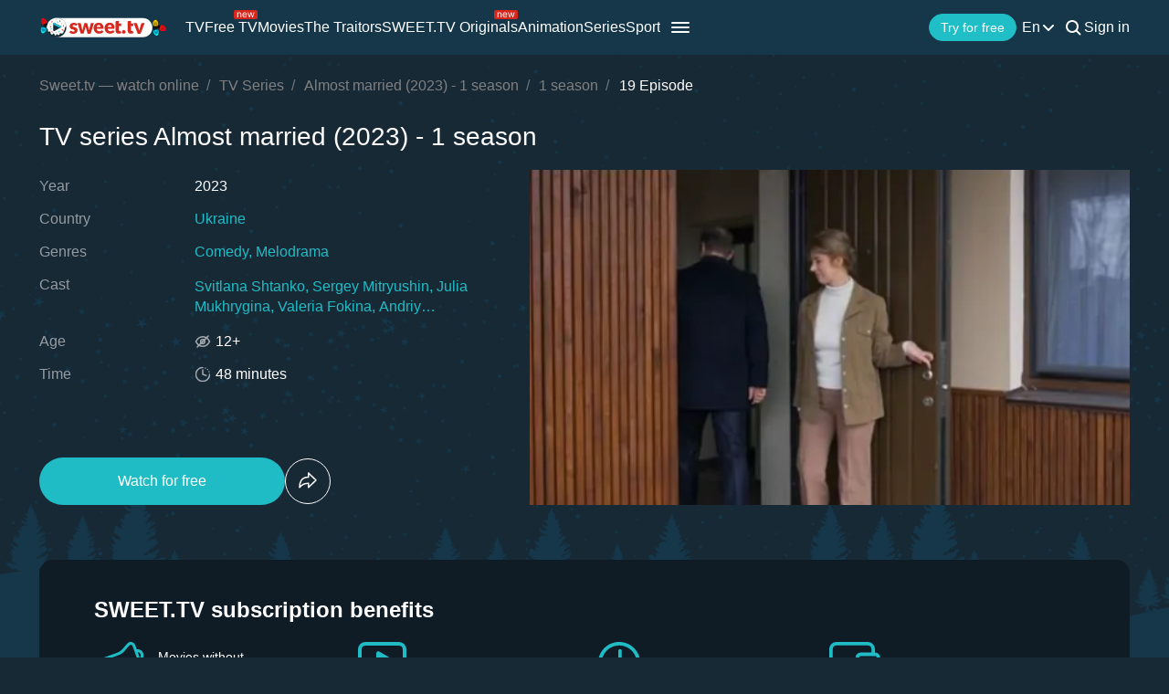

--- FILE ---
content_type: text/html; charset=utf-8
request_url: https://sweet.tv/en/series/29454-almost-married/s7852/e154735
body_size: 31094
content:
<!DOCTYPE html>
<html lang="en-UA" prefix="og: http://ogp.me/ns#">
<head>
    
            <meta charset="utf-8">
    <title>TV series Almost married (2023) - 1 season watch on Sweet TV</title>
<meta name="description" content="Almost married (2023) - 1 season – 19 episode watch on Sweet TV. All information about the series Almost married (2023) - 1 season : release dates, actors, trailers, reviews. 7 days free access ⭐ 5 devices - one price!">
<link rel="canonical" href="https://sweet.tv/en/series/29454-almost-married/s7852/e154735">
    <meta property="og:title" content="TV series Almost married (2023) - 1 season watch on Sweet TV">
<meta property="og:description" content="Almost married (2023) - 1 season – 19 episode watch on Sweet TV. All information about the series Almost married (2023) - 1 season : release dates, actors, trailers, reviews. 7 days free access ⭐ 5 devices - one price!">
<meta property="og:type" content="video.movie">
<meta property="og:image:alt" content="Almost married (2023) - 1 season">
<meta property="og:url" content="https://sweet.tv/en/series/29454-almost-married/s7852/e154735">
<meta property="og:image" content="https://static.sweet.tv/images/cache/v3/episode_previews/CO-4CRAB/97f5286ed63efa8efa833f42f0138053.jpg">

    <meta name="twitter:card" content="summary_large_image">
<meta name="twitter:image" content="https://static.sweet.tv/images/cache/v3/episode_previews/CO-4CRAB/97f5286ed63efa8efa833f42f0138053.jpg">
<meta name="twitter:title" content="TV series Almost married (2023) - 1 season watch on Sweet TV">
<meta name="twitter:description" content="Almost married (2023) - 1 season – 19 episode watch on Sweet TV. All information about the series Almost married (2023) - 1 season : release dates, actors, trailers, reviews. 7 days free access ⭐ 5 devices - one price!">
<meta name="twitter:url" content="https://sweet.tv/en/series/29454-almost-married/s7852/e154735">
<meta name="twitter:image:alt" content="Almost married (2023) - 1 season">
    <meta property="og:site_name" content="sweet.tv">
            <meta property="og:locale"
              content="en_US"
        >
        <meta name="robots" content="index, follow"/>
            <link rel="manifest" href="/manifest.json">

    
            <meta name="apple-itunes-app" content="app-id=1356560199, app-argument=sweettv://movie/29454-almost-married">
    <meta property="al:ios:url" content="sweettv://movie/29454-almost-married">
    <meta property="al:ios:app_store_id" content="1356560199">
    <meta property="al:ios:app_name" content="SWEET.TV: TV & Movie hits">

    <meta property="al:android:url" content="sweettv://movie/29454-almost-married">
    <meta property="al:android:package" content="tv.sweet.player">
    <meta property="al:android:app_name" content="SWEET.TV">
    <meta property="al:android:app_store_url" content="https://play.google.com/store/apps/details?id=tv.sweet.player">
    
    <meta name="facebook-domain-verification" content="p7j73rx2lgnsb7jbnfg5q53j29cywu"/>

            <meta name="viewport" content="width=device-width, initial-scale=1, shrink-to-fit=no">
        <meta name="application-name" content="SWEET.TV">
    <meta name="theme-color" content="#263c4c">
    <link rel="shortcut icon" href="/images/sprites/favicon.ico" type="image/x-icon">

    <link rel="preload" as="image" href="/images/v2/logo_sweettv_light.svg">
    <link rel="preload"
          href="https://cdn.jsdelivr.net/npm/lozad@1.16.0/dist/lozad.min.js"
          as="script"
          crossorigin="anonymous">
        <link rel="preload" href="/js/new/compiled/movie.min.js?id=5d1121a030165c7d7ab1e697b186f505" as="script">
    <link rel="preload" href="/styles/compiled/pages/movie.min.css?id=71d4e7b51df8ff324c4af1b9989b25d2" as="style">

    <link rel="preload" href="https://static.sweet.tv/images/cache/v3/episode_previews/CO-4CRAB/97f5286ed63efa8efa833f42f0138053.jpg" as="image">

            <meta name="twitter:image" content="https://static.sweet.tv/images/cache/v3/episode_previews/CO-4CRAB/97f5286ed63efa8efa833f42f0138053.jpg">
    
    <meta http-equiv="Content-Language" content="en">

    
    <link rel="llms" href="https://sweet.tv/llms.txt" />

    
                                                            <link rel="alternate"
                          hreflang="uk-UA"
                          href="https://sweet.tv/series/29454-mayzhe-odruzheni/s7852/e154735"/>
                                                                            <link rel="alternate"
                      hreflang="en"
                      href="https://sweet.tv/en/series/29454-almost-married/s7852/e154735"/>
                                                            <link rel="alternate"
                      hreflang="ru"
                      href="https://sweet.tv/ru/series/29454-pochti-zhenaty/s7852/e154735"/>
                                                                <link rel="alternate" hreflang="x-default" href="https://sweet.tv/series/29454-mayzhe-odruzheni/s7852/e154735"/>
                        
    


                <script type="application/ld+json">{
    "@type": "TVEpisode",
    "@context": "https://schema.org",
    "name": "Almost married - 19 Episode",
    "description": "Is it true that sincere love can overcome everything in the world? The incredible stories of the newlyweds will reveal all the facets of the wedding vicissitudes.",
            "episodeNumber": 19,
                    "duration": "PT0H47M0S",
                "countryOfOrigin": {
            "@type": "Country",
            "name": "Ukraine"
        },
                    "inLanguage": ["uk"],
            "partOfSeason": {
        "@type": "CreativeWorkSeason",
        "name": "Almost married - 1 season",
                    "seasonNumber": 1,
                "url": "https://sweet.tv/en/series/29454-almost-married/s7852",
        "partOfSeries": {
            "@type": "TVSeries",
            "name": "Almost married",
            "alternateName": "Almost married",
            "description": "Is it true that sincere love can overcome everything in the world? The incredible stories of the newlyweds will reveal all the facets of the wedding vicissitudes.",
            "url": "https://sweet.tv/en/series/29454-almost-married",
                            "image": "https://static.sweet.tv/images/cache/v3/movie_poster/CI7mARICZW4YAQ==/263531-almost-married.jpg",
                                        "numberOfSeasons": 1,
                "numberOfEpisodes": 20,
                                        "genre": ["Comedy","Melodrama"],
                                    "contentRating": "12+"
        }
    },
                "producer": [{"@type":"Person","name":"Lilia Burchynska","image":"https://static.sweet.tv/images/cache/v3/person_profile/CPPIBBABIBY=/74867_profile.jpg","url":"https://sweet.tv/en/actor/74867-lilia-burchynska"}],
                "actor": [{"@type":"Person","name":"Svitlana Shtanko","image":"https://static.sweet.tv/images/cache/v3/person_profile/CPb1ARABIBY=/31478-svetlana-shtanko.jpg","url":"https://sweet.tv/en/actor/31478-svitlana-shtanko"},{"@type":"Person","name":"Sergey Mitryushin","image":"https://static.sweet.tv/images/cache/v3/person_profile/CO3IBBABIBY=/74861_profile.jpg","url":"https://sweet.tv/en/actor/74861-sergey-mitryushin"},{"@type":"Person","name":"Julia Mukhrygina","image":"https://static.sweet.tv/images/cache/v3/person_profile/CO7IBBABIBY=/74862_profile.jpg","url":"https://sweet.tv/en/actor/74862-julia-mukhrygina"},{"@type":"Person","name":"Valeria Fokina","image":"https://static.sweet.tv/images/cache/v3/person_profile/CO_IBBABIBY=/74863_profile.jpg","url":"https://sweet.tv/en/actor/74863-valeria-fokina"},{"@type":"Person","name":"Andriy Romankov","image":"https://static.sweet.tv/images/cache/v3/person_profile/CPDIBBABIBY=/74864_profile.jpg","url":"https://sweet.tv/en/actor/74864-andriy-romankov"}],
        "url": "https://sweet.tv/en/series/29454-almost-married/s7852/e154735"
}</script>
            <script type="application/ld+json">
        {
            "@context": "https://schema.org",
            "@type": "ItemList",
            "url": "https://sweet.tv/en/series/29454-almost-married/s7852/e154735",
            "numberOfItems": 6,
            "itemListElement": [
                                                            {
                            "@type": "Person",
                            "name": "Svitlana Shtanko",
                            "jobTitle": "Actress",
                                                            "image": {
                                    "@type": "ImageObject",
                                    "contentUrl": "https://static.sweet.tv/images/cache/v3/person_profile/CPb1ARABIBY=/31478-svetlana-shtanko.jpg"
                            },
                                                        "url": "https://sweet.tv/en/actor/31478-svitlana-shtanko"

                        },                                                                                {
                            "@type": "Person",
                            "name": "Sergey Mitryushin",
                            "jobTitle": "Actor",
                                                            "image": {
                                    "@type": "ImageObject",
                                    "contentUrl": "https://static.sweet.tv/images/cache/v3/person_profile/CO3IBBABIBY=/74861_profile.jpg"
                            },
                                                        "url": "https://sweet.tv/en/actor/74861-sergey-mitryushin"

                        },                                                                                {
                            "@type": "Person",
                            "name": "Julia Mukhrygina",
                            "jobTitle": "Actor",
                                                            "image": {
                                    "@type": "ImageObject",
                                    "contentUrl": "https://static.sweet.tv/images/cache/v3/person_profile/CO7IBBABIBY=/74862_profile.jpg"
                            },
                                                        "url": "https://sweet.tv/en/actor/74862-julia-mukhrygina"

                        },                                                                                {
                            "@type": "Person",
                            "name": "Valeria Fokina",
                            "jobTitle": "Actor",
                                                            "image": {
                                    "@type": "ImageObject",
                                    "contentUrl": "https://static.sweet.tv/images/cache/v3/person_profile/CO_IBBABIBY=/74863_profile.jpg"
                            },
                                                        "url": "https://sweet.tv/en/actor/74863-valeria-fokina"

                        },                                                                                {
                            "@type": "Person",
                            "name": "Andriy Romankov",
                            "jobTitle": "Actor",
                                                            "image": {
                                    "@type": "ImageObject",
                                    "contentUrl": "https://static.sweet.tv/images/cache/v3/person_profile/CPDIBBABIBY=/74864_profile.jpg"
                            },
                                                        "url": "https://sweet.tv/en/actor/74864-andriy-romankov"

                        },                                                                                {
                            "@type": "Person",
                            "name": "Lilia Burchynska",
                            "jobTitle": "Producer",
                                                            "image": {
                                    "@type": "ImageObject",
                                    "contentUrl": "https://static.sweet.tv/images/cache/v3/person_profile/CPPIBBABIBY=/74867_profile.jpg"
                            },
                                                        "url": "https://sweet.tv/en/actor/74867-lilia-burchynska"

                        }                                                ]
        }
    </script>
                <script type="application/ld+json">{
            "@context": "https://schema.org",
            "@type": "ItemList",
            "name": "Almost married (2023) - 1 season: more like this",
                "itemListElement": [
                            {
                    "@type": "ListItem",
                    "position": 1,
                        "item": {
    "@type": "TVSeries",
    "@context": "https:\/\/schema.org",
    "name": "Lost",
    "url": "https:\/\/sweet.tv\/en\/series\/27480-lost",
    "description": "Stripped of everything, the survivors of a horrific plane crash must work together to stay alive. Without any contact with the outside world, relying only on themselves, they will have to uncover countless secrets of the mysterious island.",
    "image": "https:\/\/static.sweet.tv\/images\/cache\/v3\/movie_poster\/CNjWARICZW4YAQ==\/27480-lost.jpg",
    "genre": [
        "Action",
        "Adventure",
        "Detective"
    ],
    "countryOfOrigin": {
        "@type": "Country",
        "name": "USA"
    },
    "aggregateRating": {
        "@type": "AggregateRating",
        "bestRating": "10",
        "ratingValue": "8.3",
        "ratingCount": "663502"
    },
    "contentRating": "16+",
    "numberOfSeasons": 6,
    "numberOfEpisodes": 121
}
                },                            {
                    "@type": "ListItem",
                    "position": 2,
                        "item": {
    "@type": "TVSeries",
    "@context": "https:\/\/schema.org",
    "name": "Futurama",
    "url": "https:\/\/sweet.tv\/en\/series\/27483-futurama",
    "description": "Philip J. Fry is accidentally frozen in 1999 and thawed out on New Year&#039;s Eve 2999. Now a former pizza delivery boy is facing an extraordinary adventures in the company of a brave alien, a mad scientist, a misanthropic robot, and other eccentric partners.",
    "image": "https:\/\/static.sweet.tv\/images\/cache\/v3\/movie_poster\/CNvWARICZW4YAQ==\/27483-futurama.jpg",
    "genre": [
        "Comedy",
        "Adventure",
        "Sci-Fi"
    ],
    "countryOfOrigin": {
        "@type": "Country",
        "name": "USA"
    },
    "aggregateRating": {
        "@type": "AggregateRating",
        "bestRating": "10",
        "ratingValue": "8.5",
        "ratingCount": "276891"
    },
    "contentRating": "16+",
    "numberOfSeasons": 6,
    "numberOfEpisodes": 101
}
                }                        ]
        }
        </script>
    
        <script type="application/ld+json">
    {
      "@context": "https://schema.org",
      "@type": "WebSite",
      "name": "SWEET.TV",
      "url": "https://sweet.tv/",
      "description": "SWEET.TV - National online cinema",
      "mainEntity": [
                    {
              "@type": "WebPage",
              "name": "TV",
              "url": "https://sweet.tv/en/tv"
            },                    {
              "@type": "WebPage",
              "name": "Free TV",
              "url": "https://sweet.tv/en/free_tv"
            },                    {
              "@type": "WebPage",
              "name": "Movies",
              "url": "https://sweet.tv/en/movie"
            },                    {
              "@type": "WebPage",
              "name": "Animation",
              "url": "https://sweet.tv/en/cartoons"
            },                    {
              "@type": "WebPage",
              "name": "Series",
              "url": "https://sweet.tv/en/series"
            },                    {
              "@type": "WebPage",
              "name": "Sport",
              "url": "https://sweet.tv/en/sports"
            },                    {
              "@type": "WebPage",
              "name": "Subscription plans",
              "url": "https://sweet.tv/en/tariffs"
            },                    {
              "@type": "WebPage",
              "name": "News",
              "url": "https://sweet.tv/en/news"
            },                    {
              "@type": "WebPage",
              "name": "TV program",
              "url": "https://sweet.tv/en/tv_program"
            }                ],
        "inLanguage": ["uk-UA","az-AZ","bg-BG","hu-HU","pl-PL","ro-RO","sk-SK","cs-CZ","lv-LV","lt-LT","et-EE","en-AL","en-BA","el-GR","en-MK","sr-RS","sl-SI","hr-HR","en-ME","el-CY"]
        }
    </script>


<script type="application/ld+json">
{
  "@context": "https://schema.org",
  "@type": "Organization",
  "url": "https://sweet.tv",
  "logo": {
    "@type": "ImageObject",
    "url": "https://sweet.tv/images/logo.png",
    "width": 164,
    "height": 30
  },
  "sameAs": [
                              "https://www.instagram.com/sweet.tv",
                          "https://www.facebook.com/sweet.tv.official",
                          "https://www.youtube.com/c/Sweettvua" ,
                          "https://www.pinterest.com/sweet_tv_official",
                          "https://t.me/sweet_tv_techsupport_bot",
                          "https://www.tiktok.com/@sweet.tv",
            "https://apps.apple.com/UA/app/sweet-tv/id1356560199",
      "https://play.google.com/store/apps/details?id=tv.sweet.player",
      "https://appgallery.huawei.com/#/app/C101034629",
              "https://sweet.tv/en/faq",
            "https://sweet.tv/en/copyrights-policy"
      ],
  "contactPoint": [
    {
      "@type": "ContactPoint",
      "email": "info@sweet.tv",
      "contactType": "Support"
    },
    {
      "@type": "ContactPoint",
      "email": "b2b@sweet.tv",
      "contactType": "For cooperation inquiries"
    },
    {
      "@type": "ContactPoint",
      "email": "partners@sweet.tv",
      "contactType": "Commercial offers"
    },
    {
      "@type": "ContactPoint",
      "email": "team@sweet.tv",
      "contactType": "Email marketing"
    }
  ],
      "address": {
    "@type": "PostalAddress",
    "streetAddress": "Mykoly Vasylenka St, 7",
    "addressLocality": "Kyiv,",
    "addressRegion": "Kyiv region,",
    "postalCode": "03124,",
    "addressCountry": "UA"
  },
    "name": "SWEET.TV"
  }
</script>    
    <script>
        var GEO_ZONE_ID = 1;
        var LOGIN_DATA_ATTRS;
        var REFERRER = '';
        var LANGUAGE = "en";
        var AVAILABLE_LOCALES = ["uk","en","ru"];
        var ALL_LOCALES = ["az","be","bg","bs_BA","cs","da","de","el","en","es","et","fi","fr","hr","hu","hy","it","ka","kk","lt","lv","mt","mk_MK","nl","pl","pt","ro","ru","sk","sl","sr","sr_ME","sv","sq","tr","uk","el_CY"];
        var SITE_URL = "https:\/\/sweet.tv";
        var UTM = null;
        var BASE_DIR =  "https:\/\/player.sweet.tv";
        var LANDING_PAGE;
        var TEMPLATES_DIR = "\/templates";
        var REFERRER_MANUAL = false;
        var HTML5Mode = true;
        var IS_ROBOT = true;
        var IS_MOBILE = false;
        var IS_TABLET = null;
        var IS_AUTH = false;
        var EVENT = null;
        var HALLOWEEN = false;
        var ACTION_GIFT = true;
        var COUNTRY = "UA";
        var SHOW_PROMO_MODAL = true;
        var OLD_LOGIN = false;
        var WELCOME_MODAL = false;
        var PLAYER_AUTH = false;
        var LOAD_ANGULAR = false;
        var CUSTOM_AUTH_MODAL = false;
        var MOD_STYLES = false;
                var RTT = ('connection' in navigator) ? navigator.connection.rtt : null;
        var PLAY_TV = false;
        var TEST_TOKEN;
        var ACTIVE_COUNTRIES_GEO2 = ["SK","CZ","HU","BG","PL","RO","AZ","AL","LV","EE","CY","LT","ME","GR","MK","RS","BA","SI","HR"];
        var HIDE_AUTH_MODAL = false;
        var OLD_LOGIN_PARAMS;
        var LOGIN_AUTHORIZATION_METHOD;
        var INVITE_FRIEND = true;
        var FBQ_AUTH_SUCCESS_EVENT = 'CompleteRegistration';
        var CONTENT_TARIFFS = null;
        var COUNTRIES = ["UA","BY","MD","HU","SK","CZ","PL","GR","BG","RO","AZ","AL","LV","EE","CY","LT","ME","MK","RS","BA","HR","SI"];
        var CURRENT_ROUTE_NAME = "movie3_series";
        var CURRENT_SITE_VERSION = "7.2.97";
        var LOGIN_BUTTON_PATH = 'other';

        
        var APP_JS_LINK = BASE_DIR + "\/js\/app.js?id=deb047042153ad7768e1cda1ea2d55fa";
        var MAIN_JS_LINK = BASE_DIR + "\/js\/main.js?id=deb047042153ad7768e1cda1ea2d55fa";
        var JS_HASH = "deb047042153ad7768e1cda1ea2d55fa";
        var lozadLoadedLocal = function () {
            window.dispatchEvent(new CustomEvent("lozadLoadedLocal_", {
                detail: true
            }));
        }
        var AD_BLOCK_ENABLED = false;
        var KW_HELLO = "Hello!" || '';
        var KW_ASSIST = "SWEET.TV team is ready to assist you!" || '';
        var KW_BOT_ID = "2" || '';
        var SHOW_ADMIXER = false;
        var SHOW_CONFIRM_21;
            </script>

   
            <link rel="stylesheet" href="/styles/compiled/header_seo.min.css" media="all">
    
        <link rel="stylesheet" href="/styles/compiled/pages/movie.min.css?id=71d4e7b51df8ff324c4af1b9989b25d2">


    <link rel="preconnect" href="https://fonts.googleapis.com">
    <link rel="preconnect" href="https://fonts.gstatic.com" crossorigin>

            <link rel="preconnect" href="https://static.sweet.tv" crossorigin>
        <link rel="dns-prefetch" href="https://static.sweet.tv">
        <link rel="preconnect" href="https://cdn.jsdelivr.net" crossorigin>
    <link rel="dns-prefetch" href="https://cdn.jsdelivr.net">

    <link rel="stylesheet" href="/styles/compiled/normalize.min.css" media="all">

    </head>
<body>
<noscript>
    <iframe src="https://gtm.sweet.tv/ns.html?id=GTM-5PXXFXX" height="0" width="0"
            style="display:none;visibility:hidden"></iframe>
</noscript>
<div class="wrapper">
    <div id="toTop"   >
        <svg width="65" height="65" viewBox="-2 -2 69 69" fill="none" xmlns="http://www.w3.org/2000/svg">
            <path d="M32.0121 21.4102L15.4071 38.0612C14.8634 38.6068 14.8643 39.49 15.4099 40.0347C15.9555 40.5789 16.8392 40.5775 17.3834 40.0319L33.0001 24.3719L48.6167 40.0324C49.1609 40.578 50.0441 40.5794 50.5897 40.0352C50.8632 39.7622 51 39.4045 51 39.0469C51 38.6901 50.8641 38.3338 50.5925 38.0613L33.9879 21.4102C33.7265 21.1474 33.3707 21 33.0001 21C32.6294 21 32.274 21.1478 32.0121 21.4102Z"
                  fill="white"/>
            <path fill-rule="evenodd" clip-rule="evenodd"
                  d="M32.5 65C50.4493 65 65 50.4493 65 32.5C65 14.5507 50.4493 0 32.5 0C14.5507 0 0 14.5507 0 32.5C0 50.4493 14.5507 65 32.5 65ZM32.5 62C48.7924 62 62 48.7924 62 32.5C62 16.2076 48.7924 3 32.5 3C16.2076 3 3 16.2076 3 32.5C3 48.7924 16.2076 62 32.5 62Z"
                  fill="white"/>
        </svg>
    </div>

            <script>
        window.addEventListener('loadScriptFunction', function (event, data) {
            window.getLibraryWithPriority('https://sweet.tv/js/v2/compiled/header_seo.min.js', 'high');
        })
    </script>

    <header class="header-seo">
        <div class="header-seo__content">
            <div class="header-seo__navigation">
                <a href="https://sweet.tv/en" class="header-seo__logo">
                    <img
                            src="https://sweet.tv/images/v2/logo_sweettv_light.svg"
                            alt="sweet.tv"
                            width="140"
                            height="26"
                            class="header-seo__logo-image"
                    >
                </a>

                <div class="header-seo__routes">
                                            <a
                                href="https://sweet.tv/en/tv"
                                class="header-seo__routes-route "
                                data-header-el="1"
                                                                target=""
                                data-section-type="TV"
                        >
                                    <span class="header-seo__routes-route-text">
                                        TV
                                    </span>
                                                    </a>
                                            <a
                                href="https://sweet.tv/en/free_tv"
                                class="header-seo__routes-route "
                                data-header-el="2"
                                                                target=""
                                data-section-type="FREE_TV"
                        >
                                    <span class="header-seo__routes-route-text">
                                        Free TV
                                    </span>
                                                            <svg class="header-seo__routes-route-icon" width="26" height="10" viewBox="0 0 26 10" fill="none" xmlns="http://www.w3.org/2000/svg"><rect width="26" height="10" rx="2" fill="#D9261C"/><path d="M4.70765 4.71875V8H3.86958V2.54545H4.67924V3.39773H4.75027C4.87811 3.12074 5.07224 2.8982 5.33265 2.73011C5.59307 2.55966 5.92924 2.47443 6.34118 2.47443C6.71049 2.47443 7.03365 2.55019 7.31064 2.7017C7.58762 2.85085 7.80306 3.07812 7.95694 3.38352C8.11083 3.68655 8.18777 4.07008 8.18777 4.53409V8H7.3497V4.59091C7.3497 4.16241 7.23843 3.8286 7.01589 3.58949C6.79335 3.34801 6.48796 3.22727 6.0997 3.22727C5.83218 3.22727 5.59307 3.28527 5.38237 3.40128C5.17404 3.51728 5.0095 3.68655 4.88876 3.90909C4.76802 4.13163 4.70765 4.40152 4.70765 4.71875ZM12.0061 8.11364C11.4806 8.11364 11.0272 7.99763 10.646 7.76562C10.2673 7.53125 9.97488 7.20455 9.76891 6.78551C9.56531 6.36411 9.46351 5.87405 9.46351 5.31534C9.46351 4.75663 9.56531 4.2642 9.76891 3.83807C9.97488 3.40956 10.2613 3.07576 10.6283 2.83665C10.9976 2.59517 11.4285 2.47443 11.9209 2.47443C12.205 2.47443 12.4855 2.52178 12.7625 2.61648C13.0395 2.71117 13.2916 2.86506 13.5189 3.07812C13.7462 3.28883 13.9273 3.56818 14.0622 3.91619C14.1972 4.2642 14.2646 4.69271 14.2646 5.2017V5.55682H10.0601V4.83239H13.4124C13.4124 4.52462 13.3508 4.25 13.2277 4.00852C13.107 3.76705 12.9342 3.57647 12.7093 3.43679C12.4867 3.29711 12.2239 3.22727 11.9209 3.22727C11.5871 3.22727 11.2983 3.31013 11.0544 3.47585C10.8129 3.6392 10.6271 3.85227 10.4969 4.11506C10.3667 4.37784 10.3016 4.65956 10.3016 4.96023V5.44318C10.3016 5.85511 10.3726 6.20431 10.5146 6.49077C10.6591 6.77486 10.8591 6.99148 11.1148 7.14062C11.3705 7.28741 11.6676 7.3608 12.0061 7.3608C12.2263 7.3608 12.4252 7.33002 12.6027 7.26847C12.7826 7.20455 12.9377 7.10985 13.0679 6.98438C13.1981 6.85653 13.2987 6.69792 13.3698 6.50852L14.1794 6.7358C14.0942 7.01042 13.951 7.25189 13.7497 7.46023C13.5485 7.66619 13.2999 7.82718 13.004 7.94318C12.7081 8.05682 12.3754 8.11364 12.0061 8.11364ZM16.7753 8L15.1134 2.54545H15.9941L17.173 6.72159H17.2298L18.3946 2.54545H19.2895L20.4401 6.70739H20.4969L21.6759 2.54545H22.5566L20.8946 8H20.0708L18.8776 3.80966H18.7923L17.5992 8H16.7753Z" fill="white"/></svg>
                                                    </a>
                                            <a
                                href="https://sweet.tv/en/movie"
                                class="header-seo__routes-route "
                                data-header-el="3"
                                                                target=""
                                data-section-type="CINEMA"
                        >
                                    <span class="header-seo__routes-route-text">
                                        Movies
                                    </span>
                                                    </a>
                                            <a
                                href="https://sweet.tv/en/zradniki"
                                class="header-seo__routes-route "
                                data-header-el="4"
                                                                target="_self"
                                data-section-type="THE_TRAITORS"
                        >
                                    <span class="header-seo__routes-route-text">
                                        The Traitors
                                    </span>
                                                    </a>
                                            <a
                                href="https://sweet.tv/en/originals_content"
                                class="header-seo__routes-route "
                                data-header-el="5"
                                                                target="_self"
                                data-section-type="SWEETTV_ORIGINALS"
                        >
                                    <span class="header-seo__routes-route-text">
                                        SWEET.TV Originals
                                    </span>
                                                            <svg class="header-seo__routes-route-icon" width="26" height="10" viewBox="0 0 26 10" fill="none" xmlns="http://www.w3.org/2000/svg"><rect width="26" height="10" rx="2" fill="#D9261C"/><path d="M4.70765 4.71875V8H3.86958V2.54545H4.67924V3.39773H4.75027C4.87811 3.12074 5.07224 2.8982 5.33265 2.73011C5.59307 2.55966 5.92924 2.47443 6.34118 2.47443C6.71049 2.47443 7.03365 2.55019 7.31064 2.7017C7.58762 2.85085 7.80306 3.07812 7.95694 3.38352C8.11083 3.68655 8.18777 4.07008 8.18777 4.53409V8H7.3497V4.59091C7.3497 4.16241 7.23843 3.8286 7.01589 3.58949C6.79335 3.34801 6.48796 3.22727 6.0997 3.22727C5.83218 3.22727 5.59307 3.28527 5.38237 3.40128C5.17404 3.51728 5.0095 3.68655 4.88876 3.90909C4.76802 4.13163 4.70765 4.40152 4.70765 4.71875ZM12.0061 8.11364C11.4806 8.11364 11.0272 7.99763 10.646 7.76562C10.2673 7.53125 9.97488 7.20455 9.76891 6.78551C9.56531 6.36411 9.46351 5.87405 9.46351 5.31534C9.46351 4.75663 9.56531 4.2642 9.76891 3.83807C9.97488 3.40956 10.2613 3.07576 10.6283 2.83665C10.9976 2.59517 11.4285 2.47443 11.9209 2.47443C12.205 2.47443 12.4855 2.52178 12.7625 2.61648C13.0395 2.71117 13.2916 2.86506 13.5189 3.07812C13.7462 3.28883 13.9273 3.56818 14.0622 3.91619C14.1972 4.2642 14.2646 4.69271 14.2646 5.2017V5.55682H10.0601V4.83239H13.4124C13.4124 4.52462 13.3508 4.25 13.2277 4.00852C13.107 3.76705 12.9342 3.57647 12.7093 3.43679C12.4867 3.29711 12.2239 3.22727 11.9209 3.22727C11.5871 3.22727 11.2983 3.31013 11.0544 3.47585C10.8129 3.6392 10.6271 3.85227 10.4969 4.11506C10.3667 4.37784 10.3016 4.65956 10.3016 4.96023V5.44318C10.3016 5.85511 10.3726 6.20431 10.5146 6.49077C10.6591 6.77486 10.8591 6.99148 11.1148 7.14062C11.3705 7.28741 11.6676 7.3608 12.0061 7.3608C12.2263 7.3608 12.4252 7.33002 12.6027 7.26847C12.7826 7.20455 12.9377 7.10985 13.0679 6.98438C13.1981 6.85653 13.2987 6.69792 13.3698 6.50852L14.1794 6.7358C14.0942 7.01042 13.951 7.25189 13.7497 7.46023C13.5485 7.66619 13.2999 7.82718 13.004 7.94318C12.7081 8.05682 12.3754 8.11364 12.0061 8.11364ZM16.7753 8L15.1134 2.54545H15.9941L17.173 6.72159H17.2298L18.3946 2.54545H19.2895L20.4401 6.70739H20.4969L21.6759 2.54545H22.5566L20.8946 8H20.0708L18.8776 3.80966H18.7923L17.5992 8H16.7753Z" fill="white"/></svg>
                                                    </a>
                                            <a
                                href="https://sweet.tv/en/cartoons"
                                class="header-seo__routes-route "
                                data-header-el="6"
                                                                target=""
                                data-section-type="CARTOONS"
                        >
                                    <span class="header-seo__routes-route-text">
                                        Animation
                                    </span>
                                                    </a>
                                            <a
                                href="https://sweet.tv/en/series"
                                class="header-seo__routes-route "
                                data-header-el="7"
                                                                target=""
                                data-section-type="SERIES"
                        >
                                    <span class="header-seo__routes-route-text">
                                        Series
                                    </span>
                                                    </a>
                                            <a
                                href="https://sweet.tv/en/sports"
                                class="header-seo__routes-route "
                                data-header-el="8"
                                                                target="_self"
                                data-section-type="SPORT"
                        >
                                    <span class="header-seo__routes-route-text">
                                        Sport
                                    </span>
                                                    </a>
                                            <a
                                href="https://sweet.tv/en/promo_inext_ua_v2"
                                class="header-seo__routes-route "
                                data-header-el="10"
                                                                target="_self"
                                data-section-type="PROMO_INEXTTV"
                        >
                                    <span class="header-seo__routes-route-text">
                                        Console
                                    </span>
                                                            <svg class="header-seo__routes-route-icon" width="32" height="10" viewBox="0 0 32 10" fill="none" xmlns="http://www.w3.org/2000/svg"><rect width="32" height="10" rx="2" fill="#D9261C"/><path d="M5.70126 8.12784C5.35562 8.12784 5.04193 8.06274 4.76021 7.93253C4.47849 7.79995 4.25476 7.60938 4.08904 7.3608C3.92333 7.10985 3.84047 6.80682 3.84047 6.4517C3.84047 6.1392 3.90202 5.88589 4.02512 5.69176C4.14823 5.49527 4.31277 5.34138 4.51873 5.23011C4.7247 5.11884 4.95197 5.03598 5.20055 4.98153C5.4515 4.92472 5.70363 4.87973 5.95694 4.84659C6.28838 4.80398 6.55708 4.77202 6.76305 4.75071C6.97138 4.72704 7.1229 4.68797 7.2176 4.63352C7.31466 4.57907 7.36319 4.48437 7.36319 4.34943V4.32102C7.36319 3.97064 7.26731 3.69839 7.07555 3.50426C6.88616 3.31013 6.59851 3.21307 6.21262 3.21307C5.81253 3.21307 5.49885 3.30066 5.27157 3.47585C5.0443 3.65104 4.8845 3.83807 4.79217 4.03693L3.99672 3.75284C4.13876 3.4214 4.32815 3.16335 4.5649 2.97869C4.80401 2.79167 5.06442 2.66146 5.34615 2.58807C5.63024 2.51231 5.90959 2.47443 6.18422 2.47443C6.3594 2.47443 6.56064 2.49574 6.78791 2.53835C7.01755 2.5786 7.2389 2.66264 7.45197 2.79048C7.66741 2.91832 7.84615 3.11127 7.98819 3.36932C8.13024 3.62737 8.20126 3.97301 8.20126 4.40625V8H7.36319V7.26136H7.32058C7.26376 7.37973 7.16906 7.50639 7.03649 7.64134C6.90391 7.77628 6.72754 7.8911 6.50737 7.9858C6.2872 8.08049 6.0185 8.12784 5.70126 8.12784ZM5.8291 7.375C6.16054 7.375 6.4399 7.3099 6.66717 7.17969C6.89681 7.04948 7.06963 6.88139 7.18564 6.67543C7.30401 6.46946 7.36319 6.25284 7.36319 6.02557V5.25852C7.32768 5.30114 7.24956 5.3402 7.12882 5.37571C7.01045 5.40885 6.87314 5.43845 6.71689 5.46449C6.563 5.48816 6.41267 5.50947 6.26589 5.52841C6.12148 5.54498 6.00429 5.55919 5.91433 5.57102C5.69653 5.59943 5.49293 5.6456 5.30353 5.70952C5.11651 5.77107 4.96499 5.86458 4.84899 5.99006C4.73535 6.11316 4.67853 6.28125 4.67853 6.49432C4.67853 6.78551 4.78625 7.00568 5.00169 7.15483C5.21949 7.30161 5.49529 7.375 5.8291 7.375ZM9.73091 8V2.54545H10.569V4.91761H11.123L13.0832 2.54545H14.1627L11.961 5.1733L14.1911 8H13.1116L11.3218 5.69886H10.569V8H9.73091ZM19.3918 2.54545V7.21875H20.1588V9.76136H19.3208V8H15.102V2.54545H15.9401V7.21875H18.5537V2.54545H19.3918ZM21.4497 8V2.54545H22.2877V8H21.4497ZM21.8758 1.63636C21.7124 1.63636 21.5716 1.58073 21.4532 1.46946C21.3372 1.35819 21.2792 1.22443 21.2792 1.06818C21.2792 0.911932 21.3372 0.778172 21.4532 0.666903C21.5716 0.555634 21.7124 0.5 21.8758 0.5C22.0392 0.5 22.1788 0.555634 22.2948 0.666903C22.4132 0.778172 22.4724 0.911932 22.4724 1.06818C22.4724 1.22443 22.4132 1.35819 22.2948 1.46946C22.1788 1.58073 22.0392 1.63636 21.8758 1.63636ZM27.104 8V3.3125H25.6551C25.3284 3.3125 25.0715 3.38826 24.8845 3.53977C24.6975 3.69129 24.604 3.89962 24.604 4.16477C24.604 4.42519 24.688 4.62997 24.8561 4.77912C25.0265 4.92827 25.2597 5.00284 25.5557 5.00284H27.317V5.78409H25.5557C25.1863 5.78409 24.8679 5.71899 24.6004 5.58878C24.3329 5.45857 24.1269 5.27273 23.9825 5.03125C23.8381 4.78741 23.7659 4.49858 23.7659 4.16477C23.7659 3.8286 23.8416 3.53977 23.9932 3.2983C24.1447 3.05682 24.3613 2.87098 24.643 2.74077C24.9271 2.61056 25.2645 2.54545 25.6551 2.54545H27.8994V8H27.104ZM23.4676 8L25.0159 5.28693H25.925L24.3767 8H23.4676Z" fill="white"/></svg>
                                                    </a>
                                            <a
                                href="https://sweet.tv/en/tariffs"
                                class="header-seo__routes-route "
                                data-header-el="11"
                                                                target=""
                                data-section-type="SUBSCRIPTION_PLANS"
                        >
                                    <span class="header-seo__routes-route-text">
                                        Subscription plans
                                    </span>
                                                    </a>
                                            <a
                                href="https://sweet.tv/en/education"
                                class="header-seo__routes-route "
                                data-header-el="12"
                                                                target=""
                                data-section-type="PREMIERES"
                        >
                                    <span class="header-seo__routes-route-text">
                                        Learning
                                    </span>
                                                    </a>
                                            <a
                                href="https://sweet.tv/en/news"
                                class="header-seo__routes-route "
                                data-header-el="16"
                                                                target="_self"
                                data-section-type="NEWS"
                        >
                                    <span class="header-seo__routes-route-text">
                                        News
                                    </span>
                                                    </a>
                                            <a
                                href="https://sweet.tv/en/tv_program"
                                class="header-seo__routes-route "
                                data-header-el="17"
                                                                target="_self"
                                data-section-type="TV_PROGRAM"
                        >
                                    <span class="header-seo__routes-route-text">
                                        TV program
                                    </span>
                                                    </a>
                                            <a
                                href="https://sweet.tv/en/promo_code"
                                class="header-seo__routes-route "
                                data-header-el="18"
                                                                target=""
                                data-section-type="PROMO_CODE"
                        >
                                    <span class="header-seo__routes-route-text">
                                        Promo code
                                    </span>
                                                    </a>
                                            <a
                                href="https://sweet.tv/en/faq"
                                class="header-seo__routes-route "
                                data-header-el="20"
                                                                target="_self"
                                data-section-type="FAQ"
                        >
                                    <span class="header-seo__routes-route-text">
                                        FAQ
                                    </span>
                                                    </a>
                                    </div>
            </div>

            <div class="header-seo__burger">
                <img src="https://sweet.tv/images/icons/burger_menu.svg" alt="Menu"
                     class="header-seo__routes-burger-image">

                <div class="header-seo__burger-menu">
                                            <div class="header-seo__burger-additional-list">
                            <div class="header-seo__burger-additional-list-content">
                                <div class="header-seo__burger-additional-list-header"
                                     onclick="toggleAdditionalList(this)">
                                    <span class="header-seo__burger-additional-list-header-title">
                                                                                    Other                                                                            </span>
                                    <svg class="header-seo__burger-additional-list-header-icon" width="24" height="24"
                                         viewBox="0 0 24 24" fill="currentColor" xmlns="http://www.w3.org/2000/svg">
                                        <path fill-rule="evenodd" clip-rule="evenodd"
                                              d="M17.7223 9.81787C18.1042 10.229 18.0905 10.8815 17.6916 11.2751L12.6872 16.2138C12.3005 16.5954 11.6908 16.5954 11.304 16.2138L6.30841 11.2837C5.9095 10.89 5.89576 10.2376 6.27771 9.82646C6.65967 9.41532 7.29268 9.40115 7.69159 9.79483L11.9956 14.0424L16.3084 9.78623C16.7073 9.39256 17.3403 9.40673 17.7223 9.81787Z"
                                              fill="currentColor"/>
                                    </svg>
                                </div>
                                <div class="header-seo__burger-additional-list-dropdown">
                                                                                                                        <a
                                                  class="header-seo__burger-additional-list-dropdown-item "
                                                                                                        href="https://sweet.tv/en/about"
                                                                                                    target="_self"
                                                                                              >
                                                About us
                                            </a>
                                                                                    <a
                                                  class="header-seo__burger-additional-list-dropdown-item "
                                                                                                        href="https://sweet.tv/en/hollywood-ukraine"
                                                                                                    target="_self"
                                                                                              >
                                                Hollywood українською
                                            </a>
                                                                                    <a
                                                  class="header-seo__burger-additional-list-dropdown-item "
                                                                                                        href="https://sweet.tv/en/promo_it"
                                                                                                    target="_self"
                                                                                              >
                                                Support IT
                                            </a>
                                                                                    <a
                                                  class="header-seo__burger-additional-list-dropdown-item "
                                                                                                        href="https://sweet.tv/en/zaruba"
                                                                                                    target="_self"
                                                                                              >
                                                Bloggers battle
                                            </a>
                                                                                    <a
                                                  class="header-seo__burger-additional-list-dropdown-item "
                                                                                                        href="https://sweet.tv/en/cinema_fund"
                                                                                                    target="_self"
                                                                                              >
                                                Cinema fund
                                            </a>
                                                                                    <a
                                                  class="header-seo__burger-additional-list-dropdown-item "
                                                                                                        href="https://sweet.tv/en/for_press"
                                                                                                    target="_self"
                                                                                              >
                                                For press
                                            </a>
                                                                                    <a
                                                  class="header-seo__burger-additional-list-dropdown-item "
                                                                                                        href="https://sweet.tv/en/partners"
                                                                                                    target="_self"
                                                                                              >
                                                Partners
                                            </a>
                                                                                    <a
                                                  class="header-seo__burger-additional-list-dropdown-item "
                                                                                                        href="https://sweet.tv/en/questionnaire"
                                                                                                    target="_self"
                                                                                              >
                                                Questionnaire
                                            </a>
                                                                                    <a
                                                  class="header-seo__burger-additional-list-dropdown-item "
                                                                                                        href="https://sweet.tv/en/privacy"
                                                                                                    target="_blank"
                                                                                                        rel="nofollow"
                                                                                              >
                                                Privacy policy
                                            </a>
                                                                                                            </div>
                            </div>
                        </div>
                                    </div>
            </div>

            <div class="header-seo__options">
                <div class="header-seo__buttons">
                                        <button data-isauth data-button-path="header" class="header-seo__buttons-button">
                                                    Try for free                                            </button>
                    
                                    </div>

                <div class="header-seo__language">
                    <div class="header-seo__language-current">
                        <span class="header-seo__language-current-lang">
                            en
                        </span>
                        <img src="https://sweet.tv/images/icons/dropdown_arrow.svg" alt="Dropdown arrow"
                             class="header-seo__language-current-arrow">
                    </div>

                    <div class="header-seo__language-dropdown">
                                                                                    <a
                                        href="https://sweet.tv/series/29454-mayzhe-odruzheni/s7852/e154735"
                                        class="header-seo__language-dropdown-lang"
                                        target="_self"
                                        id="uk"
                                                                        >
                                                                            uk
                                                                    </a>
                                                                                                                                                                    <a
                                        href="https://sweet.tv/ru/series/29454-pochti-zhenaty/s7852/e154735"
                                        class="header-seo__language-dropdown-lang"
                                        target="_self"
                                        id="ru"
                                                                        >
                                                                            ru
                                                                    </a>
                                                                        </div>
                </div>

                <div class="header-seo__search sv2" id="search_v2">
                    <svg width="24"
                         height="24"
                         class="header-seo__search-image"
                         id="searchMagnifier"
                         viewBox="0 0 24 24"
                         fill="none"
                         xmlns="http://www.w3.org/2000/svg">
                        <path fill-rule="evenodd" clip-rule="evenodd" d="M16.6051 15.1947C18.6624 12.4527 18.444 8.5445 15.9497 6.05025C13.2161 3.31658 8.78392 3.31658 6.05025 6.05025C3.31658 8.78392 3.31658 13.2161 6.05025 15.9497C8.54438 18.4439 12.4524 18.6624 15.1943 16.6054C15.2096 16.623 15.2256 16.6401 15.2423 16.6568L18.7778 20.1923C19.1683 20.5829 19.8015 20.5829 20.192 20.1923C20.5825 19.8018 20.5825 19.1687 20.192 18.7781L16.6565 15.2426C16.6398 15.2259 16.6227 15.2099 16.6051 15.1947ZM14.5355 7.46447C16.4882 9.41709 16.4882 12.5829 14.5355 14.5355C12.5829 16.4882 9.41709 16.4882 7.46447 14.5355C5.51184 12.5829 5.51184 9.41709 7.46447 7.46447C9.41709 5.51184 12.5829 5.51184 14.5355 7.46447Z" fill="white"/>
                    </svg>
                    <form
                            name="superSearch"
                            method="GET"
                            class="header-seo__search-field s-enter"
                                                        action="https://sweet.tv/en/search"
                    >
                        <svg width="24"
                             height="24"
                             viewBox="0 0 24 24"
                             fill="none"
                             xmlns="http://www.w3.org/2000/svg">
                            <path fill-rule="evenodd" clip-rule="evenodd" d="M16.6051 15.1947C18.6624 12.4527 18.444 8.5445 15.9497 6.05025C13.2161 3.31658 8.78392 3.31658 6.05025 6.05025C3.31658 8.78392 3.31658 13.2161 6.05025 15.9497C8.54438 18.4439 12.4524 18.6624 15.1943 16.6054C15.2096 16.623 15.2256 16.6401 15.2423 16.6568L18.7778 20.1923C19.1683 20.5829 19.8015 20.5829 20.192 20.1923C20.5825 19.8018 20.5825 19.1687 20.192 18.7781L16.6565 15.2426C16.6398 15.2259 16.6227 15.2099 16.6051 15.1947ZM14.5355 7.46447C16.4882 9.41709 16.4882 12.5829 14.5355 14.5355C12.5829 16.4882 9.41709 16.4882 7.46447 14.5355C5.51184 12.5829 5.51184 9.41709 7.46447 7.46447C9.41709 5.51184 12.5829 5.51184 14.5355 7.46447Z" fill="white"/>
                        </svg>
                        <input
                                id="searchInput"
                                class="header-seo__search-field-input"
                                type="text"
                                autocomplete="off"
                                value=""
                                placeholder="Search"
                                name="q"
                                oninvalid="this.setCustomValidity('Fill in the field')"
                                oninput="setCustomValidity('')"
                                                                required
                        >
                        <img src="https://sweet.tv/images/icons/close.svg" alt="Close" class="header-seo__search-field-icon"
                             id="close_search">

                        <div class="header-seo__search-dropdown" id="search_modal">
                            <span id="undefinedQuery" class="header-seo__search-dropdown-title">
                                Nothing found for your request                            </span>
                            <span id="topSearchTitle" class="header-seo__search-dropdown-title">
                                Top queries                            </span>
                            <div data-eventid="999" data-eventtype="21" class="header-seo__search-dropdown-items"></div>

                            <button type="submit" id="allResults" class="header-seo__search-dropdown-link">
                                All results                            </button>
                        </div>
                    </form>
                </div>

                <div class="header-seo__sign">
                                            <a class="header-seo__sign-link" data-isauth data-button-path="header" data-login-method='{"state":"signin"}'>
                            Sign in                        </a>
                                    </div>

                <div class="header-seo__burger header-seo__burger--mobile">
                    <img src="https://sweet.tv/images/icons/burger_menu.svg" alt="Menu"
                         class="header-seo__routes-burger-image"
                         onclick="toggleBurgerMobile()">

                    <div class="header-seo__burger--mobile-menu">
                        <div class="header-seo__burger--mobile-menu-close">
                            <img src="https://sweet.tv/images/icons/close.svg" alt="Close"
                                 class="header-seo__routes-burger-image" onclick="toggleBurgerMobile()">
                        </div>
                        <div class="header-seo__burger--mobile-menu-separates">
                                                            <a
                                        data-isauth
                                        data-button-path="header"
                                        data-login-method='{"state":"signin"}'
                                        class="header-seo__burger--mobile-menu-separates-item"
                                        onclick="toggleBurgerMobile()"
                                >
                                    <img src="https://sweet.tv/images/icons/signin.svg" alt="Sign In">

                                    <span class="header-seo__burger--mobile-menu-separates-item-name">
                                    Sign in                                </span>

                                    <img src="https://sweet.tv/images/icons/right.svg" alt="Right"
                                         class="header-seo__burger--mobile-menu-separates-item-image">
                                </a>
                                                                                                                                                                                                                                        <a
                                                href="https://sweet.tv/en/tariffs"
                                                class="header-seo__burger--mobile-menu-separates-item "
                                                onclick="toggleBurgerMobile()"
                                                target="_self"
                                                                                        >
                                            <svg width="24" height="24" viewBox="0 0 24 24" fill="none" xmlns="http://www.w3.org/2000/svg">
<path fill-rule="evenodd" clip-rule="evenodd" d="M14.2965 2.328L19.7405 8.328C19.9075 8.512 20.0005 8.751 20.0005 9V19.5C20.0005 20.878 18.8535 22 17.4445 22H6.55549C5.14649 22 4.00049 20.878 4.00049 19.5V4.5C4.00049 3.122 5.14649 2 6.55549 2H13.5555C13.8385 2 14.1075 2.119 14.2965 2.328ZM17.4445 20H6.55549C6.24949 20 6.00049 19.776 6.00049 19.5V4.5C6.00049 4.224 6.24949 4 6.55549 4H11.0005V8.15C11.0005 9.722 12.2175 11 13.7145 11H18.0005V19.5C18.0005 19.776 17.7505 20 17.4445 20ZM17.6495 9H13.7145C13.3205 9 13.0005 8.619 13.0005 8.15V4H13.1125L17.6495 9Z" fill="white"/>
<path fill-rule="evenodd" clip-rule="evenodd" d="M14.2965 2.328L19.7405 8.328C19.9075 8.512 20.0005 8.751 20.0005 9V19.5C20.0005 20.878 18.8535 22 17.4445 22H6.55549C5.14649 22 4.00049 20.878 4.00049 19.5V4.5C4.00049 3.122 5.14649 2 6.55549 2H13.5555C13.8385 2 14.1075 2.119 14.2965 2.328ZM17.4445 20H6.55549C6.24949 20 6.00049 19.776 6.00049 19.5V4.5C6.00049 4.224 6.24949 4 6.55549 4H11.0005V8.15C11.0005 9.722 12.2175 11 13.7145 11H18.0005V19.5C18.0005 19.776 17.7505 20 17.4445 20ZM17.6495 9H13.7145C13.3205 9 13.0005 8.619 13.0005 8.15V4H13.1125L17.6495 9Z" fill="white"/>
</svg>
                                            <span class="header-seo__burger--mobile-menu-separates-item-name">
                                            Subscription plans
                                        </span>
                                            <img src="https://sweet.tv/images/icons/right.svg" alt="Right"
                                                 class="header-seo__burger--mobile-menu-separates-item-image">
                                        </a>
                                                                                                                        </div>
                                                    <div class="header-seo__burger--mobile-menu-links">
                                                                                                                                                                                                                                                                                                                        
                                        <a
                                                href="https://sweet.tv/en/originals_content"
                                                class="header-seo__burger--mobile-menu-links-link "
                                                onclick="toggleBurgerMobile()"
                                                target="_self"
                                                                                        >
                                                <span class="header-seo__burger--mobile-menu-links-link-text">
                                                    SWEET.TV Originals
                                                </span>
                                                                                                                                </a>
                                        
                                                                                                                                                
                                        <a
                                                href="https://sweet.tv/en/cartoons"
                                                class="header-seo__burger--mobile-menu-links-link "
                                                onclick="toggleBurgerMobile()"
                                                target="_self"
                                                                                        >
                                                <span class="header-seo__burger--mobile-menu-links-link-text">
                                                    Animation
                                                </span>
                                                                                                                                </a>
                                        
                                                                                                                                                
                                        <a
                                                href="https://sweet.tv/en/series"
                                                class="header-seo__burger--mobile-menu-links-link "
                                                onclick="toggleBurgerMobile()"
                                                target="_self"
                                                                                        >
                                                <span class="header-seo__burger--mobile-menu-links-link-text">
                                                    Series
                                                </span>
                                                                                                                                </a>
                                        
                                                                                                                                                
                                        <a
                                                href="https://sweet.tv/en/sports"
                                                class="header-seo__burger--mobile-menu-links-link "
                                                onclick="toggleBurgerMobile()"
                                                target="_self"
                                                                                        >
                                                <span class="header-seo__burger--mobile-menu-links-link-text">
                                                    Sport
                                                </span>
                                                                                                                                </a>
                                        
                                                                                                                                                
                                        <a
                                                href="https://sweet.tv/en/promo_inext_ua_v2"
                                                class="header-seo__burger--mobile-menu-links-link "
                                                onclick="toggleBurgerMobile()"
                                                target="_self"
                                                                                        >
                                                <span class="header-seo__burger--mobile-menu-links-link-text">
                                                    Console
                                                </span>
                                                                                            <div class="header-seo__burger--mobile-menu-links-link-dot"></div>
                                                                                                                                </a>
                                        
                                                                                                                                                
                                        <a
                                                href="https://sweet.tv/en/education"
                                                class="header-seo__burger--mobile-menu-links-link "
                                                onclick="toggleBurgerMobile()"
                                                target="_self"
                                                                                        >
                                                <span class="header-seo__burger--mobile-menu-links-link-text">
                                                    Learning
                                                </span>
                                                                                                                                </a>
                                        
                                                                                                                                                
                                        <a
                                                href="https://sweet.tv/en/news"
                                                class="header-seo__burger--mobile-menu-links-link "
                                                onclick="toggleBurgerMobile()"
                                                target="_self"
                                                                                        >
                                                <span class="header-seo__burger--mobile-menu-links-link-text">
                                                    News
                                                </span>
                                                                                                                                </a>
                                        
                                                                                                                                                
                                        <a
                                                href="https://sweet.tv/en/tv_program"
                                                class="header-seo__burger--mobile-menu-links-link "
                                                onclick="toggleBurgerMobile()"
                                                target="_self"
                                                                                        >
                                                <span class="header-seo__burger--mobile-menu-links-link-text">
                                                    TV program
                                                </span>
                                                                                                                                </a>
                                        
                                                                                                                                                
                                        <a
                                                href="https://sweet.tv/en/promo_code"
                                                class="header-seo__burger--mobile-menu-links-link "
                                                onclick="toggleBurgerMobile()"
                                                target="_self"
                                                                                        >
                                                <span class="header-seo__burger--mobile-menu-links-link-text">
                                                    Promo code
                                                </span>
                                                                                                                                </a>
                                        
                                                                                                                                                
                                        <a
                                                href="https://sweet.tv/en/faq"
                                                class="header-seo__burger--mobile-menu-links-link "
                                                onclick="toggleBurgerMobile()"
                                                target="_self"
                                                                                        >
                                                <span class="header-seo__burger--mobile-menu-links-link-text">
                                                    FAQ
                                                </span>
                                                                                                                                </a>
                                        
                                                                                                </div>
                        
                                                    <div class="header-seo__burger-additional-list">
                                <div class="header-seo__burger-additional-list-content">
                                    <div class="header-seo__burger-additional-list-header"
                                         onclick="toggleAdditionalList(this)">
                                    <span class="header-seo__burger-additional-list-header-title">
                                                                                    Other                                                                            </span>
                                        <svg class="header-seo__burger-additional-list-header-icon" width="24"
                                             height="24"
                                             viewBox="0 0 24 24" fill="currentColor" xmlns="http://www.w3.org/2000/svg">
                                            <path fill-rule="evenodd" clip-rule="evenodd"
                                                  d="M17.7223 9.81787C18.1042 10.229 18.0905 10.8815 17.6916 11.2751L12.6872 16.2138C12.3005 16.5954 11.6908 16.5954 11.304 16.2138L6.30841 11.2837C5.9095 10.89 5.89576 10.2376 6.27771 9.82646C6.65967 9.41532 7.29268 9.40115 7.69159 9.79483L11.9956 14.0424L16.3084 9.78623C16.7073 9.39256 17.3403 9.40673 17.7223 9.81787Z"
                                                  fill="currentColor"/>
                                        </svg>
                                    </div>
                                    <div class="header-seo__burger-additional-list-dropdown">
                                                                                                                                    <a
                                                    class="header-seo__burger-additional-list-dropdown-item "
                                                                                                            href="https://sweet.tv/en/about"
                                                                                                        target="_self"
                                                                                                                                                        >
                                                    About us
                                                </a>
                                                                                            <a
                                                    class="header-seo__burger-additional-list-dropdown-item "
                                                                                                            href="https://sweet.tv/en/hollywood-ukraine"
                                                                                                        target="_self"
                                                                                                                                                        >
                                                    Hollywood українською
                                                </a>
                                                                                            <a
                                                    class="header-seo__burger-additional-list-dropdown-item "
                                                                                                            href="https://sweet.tv/en/promo_it"
                                                                                                        target="_self"
                                                                                                                                                        >
                                                    Support IT
                                                </a>
                                                                                            <a
                                                    class="header-seo__burger-additional-list-dropdown-item "
                                                                                                            href="https://sweet.tv/en/zaruba"
                                                                                                        target="_self"
                                                                                                                                                        >
                                                    Bloggers battle
                                                </a>
                                                                                            <a
                                                    class="header-seo__burger-additional-list-dropdown-item "
                                                                                                            href="https://sweet.tv/en/cinema_fund"
                                                                                                        target="_self"
                                                                                                                                                        >
                                                    Cinema fund
                                                </a>
                                                                                            <a
                                                    class="header-seo__burger-additional-list-dropdown-item "
                                                                                                            href="https://sweet.tv/en/for_press"
                                                                                                        target="_self"
                                                                                                                                                        >
                                                    For press
                                                </a>
                                                                                            <a
                                                    class="header-seo__burger-additional-list-dropdown-item "
                                                                                                            href="https://sweet.tv/en/partners"
                                                                                                        target="_self"
                                                                                                                                                        >
                                                    Partners
                                                </a>
                                                                                            <a
                                                    class="header-seo__burger-additional-list-dropdown-item "
                                                                                                            href="https://sweet.tv/en/questionnaire"
                                                                                                        target="_self"
                                                                                                                                                        >
                                                    Questionnaire
                                                </a>
                                                                                            <a
                                                    class="header-seo__burger-additional-list-dropdown-item "
                                                                                                            href="https://sweet.tv/en/privacy"
                                                                                                        target="_blank"
                                                                                                                                                                rel="nofollow"
                                                                                                    >
                                                    Privacy policy
                                                </a>
                                                                                                                        </div>
                                </div>
                            </div>
                        
                                                <button class="header-seo__burger--mobile-button" onclick="toggleBurgerMobile()" data-isauth data-button-path="header">
                            Try for free                        </button>
                                            </div>
                </div>
            </div>
        </div>
    </header>

    <div class="nav_bottom-menu">
        <div class="d-flex justify-content-around" id="bottom-navigation-block">
            <a href="https://sweet.tv/en"
               data-header-el="0"
               class="nav_bottom-link "
               onclick="toggleBurgerMobile('close')"
                                  target="_self"
                           >
                <svg width="25" height="25" viewBox="0 0 25 25" fill="none" xmlns="http://www.w3.org/2000/svg">
                    <path d="M18.0103 12.0629C17.5018 12.0629 17.091 12.4709 17.091 12.9761V19.1544H15.1937V15.4629C15.1937 14.8218 14.6656 14.2972 14.0201 14.2972H11.3013C10.6558 14.2972 10.1277 14.8218 10.1277 15.4629V19.1544H8.23033V12.9761C8.23033 12.4709 7.81957 12.0629 7.31101 12.0629C6.80245 12.0629 6.39169 12.4709 6.39169 12.9761V20.0675C6.39169 20.5727 6.80245 20.9807 7.31101 20.9807H11.0665C11.5751 20.9807 11.9859 20.5727 11.9859 20.0675V16.1624H13.3355V20.087C13.3355 20.5921 13.7463 21.0001 14.2548 21.0001H18.0103C18.5189 21.0001 18.9297 20.5921 18.9297 20.087C18.9297 20.087 18.9297 13.4812 18.9297 12.9761C18.9297 12.4709 18.5189 12.0629 18.0103 12.0629Z"
                          fill="white"/>
                    <path d="M21.2262 11.6937L13.2376 4.23314C12.905 3.92229 12.3965 3.92229 12.0835 4.23314L3.75428 11.6937C3.5978 11.8492 3.5 12.0629 3.5 12.2766C3.5 12.4903 3.57824 12.704 3.73472 12.8594C3.8912 13.0149 4.10636 13.112 4.32152 13.112C4.32152 13.112 4.32152 13.112 4.34108 13.112C4.55624 13.112 4.7714 13.0343 4.92788 12.8789L12.6703 5.98172L20.0917 12.8789C20.2482 13.0343 20.4438 13.112 20.6785 13.112C20.9132 13.112 21.1088 13.0149 21.2653 12.8594C21.4218 12.704 21.5 12.4903 21.5 12.2766C21.4804 12.0434 21.4022 11.8492 21.2262 11.6937Z"
                          fill="white"/>
                </svg>

                <span class="nav_bottom-title">Home</span>
            </a>
                                                <a href="https://sweet.tv/en/tv"
                       data-header-el="1"
                       class="nav_bottom-link "
                                                  target="_self"
                                              data-section-type="TV"
                       onclick="toggleBurgerMobile('close')"
                    >
                                                    <svg width="24" height="25" viewBox="0 0 24 25" fill="none" xmlns="http://www.w3.org/2000/svg"><path d="M19.3158 3.99997H4.70411C3.77091 3.99997 3 4.75113 3 5.66043V15.3267C3 16.236 3.77091 17.086 4.70411 17.086H9.09876V17.9756L7.39465 19.3C7.09034 19.5372 6.96862 19.9918 7.09034 20.3476C7.21207 20.7035 7.55695 21 7.9424 21H15.9963C16.3818 21 16.7267 20.7035 16.8687 20.3476C16.9904 19.9918 16.889 19.5569 16.5847 19.3197L14.9008 17.9756V17.086C14.9008 17.086 18.3623 17.086 19.2955 17.086C20.2287 17.086 20.9996 16.236 20.9996 15.3267V5.66043C21.0199 4.75113 20.2693 3.99997 19.3158 3.99997ZM13.6431 18.9837L14.1908 19.4779H9.78852L10.3768 18.9837C10.5594 18.8453 10.7014 18.5686 10.7014 18.3314V17.0662H13.3793V18.3314C13.359 18.5686 13.4605 18.8453 13.6431 18.9837ZM19.2346 15.3465H4.80554V5.7395H19.2346V15.3465Z" fill="white"/></svg>
                                                <span class="nav_bottom-title d-block">
                            TV
                        </span>
                    </a>
                                                                <a href="https://sweet.tv/en/free_tv"
                       data-header-el="2"
                       class="nav_bottom-link "
                                                  target="_self"
                                              data-section-type="FREE_TV"
                       onclick="toggleBurgerMobile('close')"
                    >
                                                    <svg width="24" height="24" viewBox="0 0 24 24" fill="none" xmlns="http://www.w3.org/2000/svg">  <path fill-rule="evenodd" clip-rule="evenodd" d="M2.25 7.99977C2.25 4.82426 4.82426 2.25 7.99977 2.25H15.9994C19.1749 2.25 21.7492 4.82426 21.7492 7.99977V15.9994C21.7492 19.1749 19.1749 21.7492 15.9994 21.7492H7.99977C4.82426 21.7492 2.25 19.1749 2.25 15.9994V7.99977Z" style="fill: url(#paint0_linear_13381_34382);"/>  <path fill-rule="evenodd" clip-rule="evenodd" d="M8.74951 9.7898C8.74951 8.4208 10.2506 7.58197 11.4166 8.29946L15.0084 10.5098C16.1188 11.1931 16.1188 12.8072 15.0084 13.4905L11.4166 15.7008C10.2506 16.4183 8.74951 15.5795 8.74951 14.2105V9.7898Z" style="fill: white;"/>  <defs>    <linearGradient id="paint0_linear_13381_34382" x1="4.03525" y1="3.47774" x2="19.5331" y2="20.9322" gradientUnits="userSpaceOnUse">      <stop stop-color="#20BEC6"/>      <stop offset="1" stop-color="#0D484B"/>    </linearGradient>  </defs></svg>
                                                <span class="nav_bottom-title d-block">
                            Free TV
                        </span>
                    </a>
                                                                <a href="https://sweet.tv/en/movie"
                       data-header-el="3"
                       class="nav_bottom-link "
                                                  target="_self"
                                              data-section-type="CINEMA"
                       onclick="toggleBurgerMobile('close')"
                    >
                                                    <svg width="24" height="25" viewBox="0 0 24 25" fill="none" xmlns="http://www.w3.org/2000/svg"><path d="M21 12.5C21 7.5 17 3.5 12 3.5C7 3.5 3 7.5 3 12.5C3 17.5 7 21.5 12 21.5H20.2C20.6 21.5 20.9 21.2 20.9 20.8C20.9 20.4 20.6 20.1 20.2 20.1H17C19.5 18.3 21 15.5 21 12.5ZM4.5 12.5C4.5 8.4 7.9 5 12 5C16.1 5 19.5 8.4 19.5 12.5C19.5 16.6 16.1 20 12 20C7.9 20 4.5 16.6 4.5 12.5Z" fill="white"/><path d="M12.8 12.5C12.8 12.9 12.5 13.2 12.1 13.2C11.7 13.2 11.4 12.9 11.4 12.5C11.4 12.1 11.7 11.8 12.1 11.8C12.4 11.8 12.8 12.1 12.8 12.5Z" fill="white"/><path d="M14.6 14C13.4 14 12.5 14.9 12.5 16.1C12.5 17.3 13.4 18.2 14.6 18.2C15.8 18.2 16.7 17.3 16.7 16.1C16.7 14.9 15.8 14 14.6 14ZM14.6 17C14.1 17 13.7 16.6 13.7 16.1C13.7 15.6 14.1 15.2 14.6 15.2C15.1 15.2 15.5 15.6 15.5 16.1C15.5 16.6 15.1 17 14.6 17Z" fill="white"/><path d="M9.4 14C8.2 14 7.3 14.9 7.3 16.1C7.3 17.3 8.2 18.2 9.4 18.2C10.6 18.2 11.5 17.3 11.5 16.1C11.5 14.9 10.5 14 9.4 14ZM9.4 17C8.9 17 8.5 16.6 8.5 16.1C8.5 15.6 8.9 15.2 9.4 15.2C9.9 15.2 10.3 15.6 10.3 16.1C10.3 16.6 9.9 17 9.4 17Z" fill="white"/><path d="M7.7 9C6.5 9 5.6 9.9 5.6 11.1C5.6 12.3 6.5 13.2 7.7 13.2C8.9 13.2 9.8 12.3 9.8 11.1C9.8 9.9 8.9 9 7.7 9ZM7.7 12C7.2 12 6.8 11.6 6.8 11.1C6.8 10.6 7.2 10.2 7.7 10.2C8.2 10.2 8.6 10.6 8.6 11.1C8.6 11.6 8.2 12 7.7 12Z" fill="white"/><path d="M12 5.9C10.8 5.9 9.9 6.8 9.9 8C9.9 9.2 10.8 10.1 12 10.1C13.2 10.1 14.1 9.2 14.1 8C14.1 6.8 13.2 5.9 12 5.9ZM12 8.9C11.5 8.9 11.1 8.5 11.1 8C11.1 7.5 11.5 7.1 12 7.1C12.5 7.1 12.9 7.5 12.9 8C12.9 8.5 12.5 8.9 12 8.9Z" fill="white"/><path d="M16.3 9C15.1 9 14.2 9.9 14.2 11.1C14.2 12.3 15.1 13.2 16.3 13.2C17.5 13.2 18.4 12.3 18.4 11.1C18.4 9.9 17.4 9 16.3 9ZM16.3 12C15.8 12 15.4 11.6 15.4 11.1C15.4 10.6 15.8 10.2 16.3 10.2C16.8 10.2 17.2 10.6 17.2 11.1C17.2 11.6 16.8 12 16.3 12Z" fill="white"/></svg>
                                                <span class="nav_bottom-title d-block">
                            Movies
                        </span>
                    </a>
                                                                <a href="https://sweet.tv/en/zradniki"
                       data-header-el="4"
                       class="nav_bottom-link "
                                                  target="_self"
                                              data-section-type="THE_TRAITORS"
                       onclick="toggleBurgerMobile('close')"
                    >
                                                    <svg width="24" height="24" viewBox="0 0 24 24" fill="none" xmlns="http://www.w3.org/2000/svg"><path d="M11.9766 13.1884C11.9714 13.0553 11.9714 12.8995 12.0455 12.7814C12.2055 12.5264 12.5815 12.5553 12.8702 12.7136C13.159 12.8719 13.371 13.1332 13.5193 13.2048C13.7652 13.3229 14.2556 13.3229 14.4494 13.289C14.6432 13.255 15.3443 13.0013 15.5368 12.9837C15.7371 12.9661 16.009 12.9699 16.1807 13.0879C16.4487 13.2714 16.4175 13.6721 16.4031 13.9498C16.381 14.3555 16.2887 14.7525 16.195 15.1482C15.8529 16.5967 15.062 18.3329 13.5909 19.0151C13.2071 19.1935 12.7167 19.2513 12.3031 19.1545C12.0143 19.0867 11.7086 18.8807 11.628 18.5917C11.5187 18.1998 11.8166 17.9372 12.1704 17.8631C12.4163 17.8128 12.6933 17.809 12.8 17.7814C12.9132 17.7513 13.094 17.598 12.9067 17.5075C12.7115 17.4133 12.4644 17.4083 12.2888 17.2751C12.0664 17.1055 12.1158 16.9322 12.3629 16.8807C12.6101 16.8291 12.9522 16.8568 13.2045 16.7965C13.3632 16.7575 13.6351 16.6985 13.5206 16.5088C13.345 16.2211 12.1912 16.4925 12.1717 15.9284C12.1717 15.8945 12.1873 15.8631 12.1951 15.8292C12.2368 15.6432 12.5398 15.5792 12.6946 15.5264C12.8234 15.4824 13.2566 15.3656 13.2566 15.2048C13.2566 15.1206 13.2735 15.0867 13.0641 15.0691C12.7415 15.0427 11.9766 15.1646 11.9766 14.6797C11.9766 14.1709 11.9766 13.1884 11.9766 13.1884Z" fill="white"/><path d="M21.4931 20.1784C21.441 18.8128 20.8622 15.853 19.8619 13.5754C18.8616 11.299 17.9302 9.95477 16.688 8.27136C15.5862 6.7789 13.4686 4.81156 12.3447 3.80653C12.1474 3.63126 11.8507 3.62922 11.6553 3.80653C10.5314 4.81156 8.41376 6.78015 7.31201 8.27136C6.06977 9.95477 5.13711 11.299 4.13812 13.5754C3.13782 15.8518 2.56027 18.8116 2.50694 20.1784C2.48613 20.7199 2.51475 21.3455 2.55768 21.9033C2.57945 22.1976 2.88751 22.377 3.15741 22.2574L8.38255 19.9435L3.49163 21.2952C3.49553 21.2538 3.50074 21.2136 3.50464 21.1734C3.66074 19.8957 4.46071 17.1633 5.6249 15.103C6.7891 13.0427 7.81541 11.8518 9.17602 10.3656C9.89405 9.5804 10.9841 8.66332 12 7.86935C13.0159 8.66457 14.1047 9.5804 14.824 10.3656C16.1833 11.8518 17.2109 13.0427 18.3751 15.103C19.5393 17.1633 20.3393 19.8957 20.4954 21.1734C20.5006 21.2136 20.5045 21.2538 20.5084 21.2952L15.6174 19.9435L20.8426 22.2574C21.1125 22.377 21.4206 22.1976 21.4423 21.9033C21.4853 21.3455 21.5139 20.7211 21.4931 20.1784Z" fill="white"/></svg>
                                                <span class="nav_bottom-title d-block">
                            The Traitors
                        </span>
                    </a>
                                    </div>
    </div>

    <style>
        .nav_bottom-link {
            -webkit-tap-highlight-color: transparent;
        }
    </style>

    
    <div class="content" style="min-height: calc(100vh - 80px)">
        <img src="https://sweet-tv-static.sweet.tv/web/v2/new_year/new_year_bg.png" alt="New year background" style="position: fixed; left: 0; bottom: 0; width: 100%; z-index: -1; min-width: 1645px;">
        
            <section id="film" class="film">
        <script src="https://sweet.tv/js/jsIMAcustom.js"></script>
    <script fetchpriority="high" src="//imasdk.googleapis.com/js/sdkloader/ima3.js"></script>

<script defer src="https://sweet.tv/js/v2/compiled/loadScriptsPriority.min.js" fetchpriority="high"
        onload="window.loadingOtherScript()"></script>
<script>
    var HIDE_AUTH_MODAL = true;
    window.movieInfoData = {"id":"29454","external_id_pairs":[{"owner_id":"138","external_id":"29454","preferred":"1"}],"title":"Almost married (2023) - 1 season","description":"Is it true that sincere love can overcome everything in the world? The incredible stories of the newlyweds will reveal all the facets of the wedding vicissitudes.","year":"2023","duration":48,"age_limit":"12","poster_url":"https:\/\/static.sweet.tv\/images\/cache\/v3\/movie_poster\/CI7mARICZW4YAQ==\/263531-almost-married.jpg","rating_kinopoisk":"7.3","categories":["2"],"countries":{"1":{"id":"2","title":"Ukraine","code":"UA","slug":"ukraine"}},"genres":{"3":{"id":"4","title":"Comedy","icon_url":"https:\/\/static.sweet.tv\/images\/cache\/genre_icon\/BACCABI=\/icon.png","slug":"comedy","banner_url":"https:\/\/static.sweet.tv\/images\/cache\/genre_banners\/BACCABQ=\/banner.jpg","icon_v2_url":"https:\/\/static.sweet.tv\/images\/cache\/genre_icon\/BACBEATFNYQBI===\/4.png"},"10":{"id":"7","title":"Melodrama","icon_url":"https:\/\/static.sweet.tv\/images\/cache\/genre_icon\/BADSABI=\/icon.png","slug":"melodrama","banner_url":"https:\/\/static.sweet.tv\/images\/cache\/genre_banners\/BADSABQ=\/banner.jpg","icon_v2_url":"https:\/\/static.sweet.tv\/images\/cache\/genre_icon\/BADREATFNYQBI===\/7.png"}},"owners":["138"],"people":[{"id":"31478","name":"Svitlana Shtanko","name_original":"Svetlana Shtanko","role":[{"id":1,"title":"Actress"}],"image_url":"https:\/\/static.sweet.tv\/images\/cache\/v3\/person_profile\/CPb1ARABIBY=\/31478-svetlana-shtanko.jpg","banner_url":"https:\/\/static.sweet.tv\/images\/cache\/v3\/person_banner\/CPb1ARAB\/31478_banner.jpg","slug":"31478-svitlana-shtanko","gender":"1"},{"id":"74861","name":"Sergey Mitryushin","name_original":"\u041c\u0438\u0442\u0440\u044e\u0448\u0438\u043d \u0421\u0435\u0440\u0433\u0435\u0439","role":[{"id":1,"title":"Actor"}],"image_url":"https:\/\/static.sweet.tv\/images\/cache\/v3\/person_profile\/CO3IBBABIBY=\/74861_profile.jpg","banner_url":"https:\/\/static.sweet.tv\/images\/cache\/v3\/person_banner\/CO3IBBAB\/74861_banner.jpg","slug":"74861-sergey-mitryushin"},{"id":"74862","name":"Julia Mukhrygina","name_original":"\u042e\u043b\u0456\u044f \u041c\u0443\u0445\u0440\u0438\u0433\u0456\u043d\u0430","role":[{"id":1,"title":"Actor"}],"image_url":"https:\/\/static.sweet.tv\/images\/cache\/v3\/person_profile\/CO7IBBABIBY=\/74862_profile.jpg","banner_url":"https:\/\/static.sweet.tv\/images\/cache\/v3\/person_banner\/CO7IBBAB\/74862_banner.jpg","slug":"74862-julia-mukhrygina"},{"id":"74863","name":"Valeria Fokina","name_original":"Valeria Fokina","role":[{"id":1,"title":"Actor"}],"image_url":"https:\/\/static.sweet.tv\/images\/cache\/v3\/person_profile\/CO_IBBABIBY=\/74863_profile.jpg","banner_url":"https:\/\/static.sweet.tv\/images\/cache\/v3\/person_banner\/CO_IBBAB\/74863_banner.jpg","slug":"74863-valeria-fokina","gender":"0"},{"id":"74864","name":"Andriy Romankov","name_original":"\u0410\u043d\u0434\u0440\u0456\u0439 \u0420\u043e\u043c\u0430\u043d\u044c\u043a\u043e\u0432","role":[{"id":1,"title":"Actor"}],"image_url":"https:\/\/static.sweet.tv\/images\/cache\/v3\/person_profile\/CPDIBBABIBY=\/74864_profile.jpg","banner_url":"https:\/\/static.sweet.tv\/images\/cache\/v3\/person_banner\/CPDIBBAB\/74864_banner.jpg","slug":"74864-andriy-romankov"},{"id":"74867","name":"Lilia Burchynska","name_original":"\u041b\u0456\u043b\u0456\u044f \u0411\u0443\u0440\u0447\u0438\u043d\u0441\u044c\u043a\u0430","role":[{"id":7,"title":"Producer"}],"image_url":"https:\/\/static.sweet.tv\/images\/cache\/v3\/person_profile\/CPPIBBABIBY=\/74867_profile.jpg","banner_url":"https:\/\/static.sweet.tv\/images\/cache\/v3\/person_banner\/CPPIBBAB\/74867_banner.jpg","slug":"74867-lilia-burchynska"}],"seasons":[{"id":"7852","title":"1 season","episodes":[{"id":"154717","title":"1 Episode","duration":"2880","external_id":"154717","preview_url":"https:\/\/static.sweet.tv\/images\/cache\/v3\/episode_previews\/CN24CRAB\/789b169c0c1b51f2e8c4bf2fe366195c.jpg","end_credits":"2927"},{"id":"154718","title":"2 Episode","duration":"2700","external_id":"154718","preview_url":"https:\/\/static.sweet.tv\/images\/cache\/v3\/episode_previews\/CN64CRAB\/4f9377fa2261cc9322780fc77465c405.jpg","end_credits":"2690"},{"id":"154719","title":"3 Episode","duration":"2880","external_id":"154719","preview_url":"https:\/\/static.sweet.tv\/images\/cache\/v3\/episode_previews\/CN-4CRAB\/3f47147df8738851458e19e79f46e5d5.jpg","end_credits":"2913"},{"id":"154720","title":"4 Episode","duration":"2760","external_id":"154720","preview_url":"https:\/\/static.sweet.tv\/images\/cache\/v3\/episode_previews\/COC4CRAB\/bb491daaa8c7a621ebcf9485c0827013.jpg","end_credits":"2760"},{"id":"154721","title":"5 Episode","duration":"2760","external_id":"154721","preview_url":"https:\/\/static.sweet.tv\/images\/cache\/v3\/episode_previews\/COG4CRAB\/7318eee2e12939c122a788d08169fff4.jpg","end_credits":"2764"},{"id":"154722","title":"6 Episode","duration":"2820","external_id":"154722","preview_url":"https:\/\/static.sweet.tv\/images\/cache\/v3\/episode_previews\/COK4CRAB\/56182ee4911c1f510f1666b4c70109b7.jpg","end_credits":"2825"},{"id":"154723","title":"7 Episode","duration":"2400","external_id":"154723","preview_url":"https:\/\/static.sweet.tv\/images\/cache\/v3\/episode_previews\/COO4CRAB\/2eaeb6839c51910bf48f24b565a9cd17.jpg","end_credits":"2401"},{"id":"154724","title":"8 Episode","duration":"2880","external_id":"154724","preview_url":"https:\/\/static.sweet.tv\/images\/cache\/v3\/episode_previews\/COS4CRAB\/3c7417d23c2f3dbafb9b5b8222d8141e.jpg","end_credits":"2855"},{"id":"154725","title":"9 Episode","duration":"2760","external_id":"154725","preview_url":"https:\/\/static.sweet.tv\/images\/cache\/v3\/episode_previews\/COW4CRAB\/78e72f288514c1520d86c827b06735a4.jpg","end_credits":"2760"},{"id":"154726","title":"10 Episode","duration":"2760","external_id":"154726","preview_url":"https:\/\/static.sweet.tv\/images\/cache\/v3\/episode_previews\/COa4CRAB\/fc15f687f8cb2b9470b0e9c587642949.jpg","end_credits":"2765"},{"id":"154727","title":"11 Episode","duration":"2760","external_id":"154727","preview_url":"https:\/\/static.sweet.tv\/images\/cache\/v3\/episode_previews\/COe4CRAB\/972f092c63f5fad983361d608d368657.jpg","end_credits":"2768"},{"id":"154728","title":"12 Episode","duration":"2820","external_id":"154728","preview_url":"https:\/\/static.sweet.tv\/images\/cache\/v3\/episode_previews\/COi4CRAB\/bb9f39497ee66ae8c1e974bfc012450f.jpg","end_credits":"2785"},{"id":"154729","title":"13 Episode","duration":"2760","external_id":"154729","preview_url":"https:\/\/static.sweet.tv\/images\/cache\/v3\/episode_previews\/COm4CRAB\/07416c5d365842d5f6fe9bc981ff6e0a.jpg","end_credits":"2762"},{"id":"154730","title":"14 Episode","duration":"2880","external_id":"154730","preview_url":"https:\/\/static.sweet.tv\/images\/cache\/v3\/episode_previews\/COq4CRAB\/ef91953ce6b07a6962856ad695470744.jpg","end_credits":"2848"},{"id":"154731","title":"15 Episode","duration":"2820","external_id":"154731","preview_url":"https:\/\/static.sweet.tv\/images\/cache\/v3\/episode_previews\/COu4CRAB\/ef5275ce11f0990d6672407152b74472.jpg","end_credits":"2821"},{"id":"154732","title":"16 Episode","duration":"2820","external_id":"154732","preview_url":"https:\/\/static.sweet.tv\/images\/cache\/v3\/episode_previews\/COy4CRAB\/f2ec351ad6c787f7ed5756ad15b5021f.jpg","end_credits":"2791"},{"id":"154733","title":"17 Episode","duration":"2760","external_id":"154733","preview_url":"https:\/\/static.sweet.tv\/images\/cache\/v3\/episode_previews\/CO24CRAB\/9408553adce2ca14f3549621c6f733e7.jpg","end_credits":"2758"},{"id":"154734","title":"18 Episode","duration":"2880","external_id":"154734","preview_url":"https:\/\/static.sweet.tv\/images\/cache\/v3\/episode_previews\/CO64CRAB\/846355adac8e1f29809401249b338a69.jpg","end_credits":"2842"},{"id":"154735","title":"19 Episode","duration":"2820","external_id":"154735","preview_url":"https:\/\/static.sweet.tv\/images\/cache\/v3\/episode_previews\/CO-4CRAB\/97f5286ed63efa8efa833f42f0138053.jpg","end_credits":"2829","duration_schema":"PT0H47M0S","episode_number":19},{"id":"154736","title":"20 Episode","duration":"2820","external_id":"154736","preview_url":"https:\/\/static.sweet.tv\/images\/cache\/v3\/episode_previews\/CPC4CRAB\/ce031bcdb50374cd3db8b6beb1768766.jpg","end_credits":"2800"}],"owner_id":"138","external_id":"7852","season_number":"1"}],"available":"1","tagline":"","slug":"29454-almost-married","downloadable":"1","recommended_movies":["27480","27483"],"audio_tracks":[{"index":"1","language":"Ukrainian","sound_scheme":"Stereo","iso_code":"ukr","id":"2","title":"Ukrainian","slug":"ukrajinska","code":"uk"}],"banner_url":"https:\/\/static.sweet.tv\/images\/cache\/v3\/movie_banner\/CI7mARICdWsYAQ==\/270528-mayzhe-odruzheni_1280x720.jpg","released":"1","availability_info":"Free","availability_info_color":"#1EBF85","blurred_poster_url":"https:\/\/static.sweet.tv\/images\/cache\/v2\/movie_blurred_poster\/CI7mARICZW4aAlVBIAIoFjAn\/263533-almost-married_100x150.jpg","promo_purchase_enabled":"1","seo_info":{"created_at":"2024-06-03T07:22:30Z","updated_at":"2025-11-11T09:01:35Z","translations":[{"locale":"en","title":"Almost married","slug":"29454-almost-married"},{"locale":"ru","title":"\u041f\u043e\u0447\u0442\u0438 \u0436\u0435\u043d\u0430\u0442\u044b","slug":"29454-pochti-zhenaty"},{"locale":"uk","title":"\u041c\u0430\u0439\u0436\u0435 \u043e\u0434\u0440\u0443\u0436\u0435\u043d\u0456","slug":"29454-mayzhe-odruzheni"}]},"eligible_countries":["UA"],"is_free":"","route":"serial","trailer_url":null,"original_title":"Almost married","created_at":"2024-06-03T07:22:30Z","updated_at":"2025-11-11T09:01:35Z","actors":"[{\u0022@type\u0022:\u0022Person\u0022,\u0022name\u0022:\u0022Svitlana Shtanko\u0022,\u0022image\u0022:\u0022https:\\\/\\\/static.sweet.tv\\\/images\\\/cache\\\/v3\\\/person_profile\\\/CPb1ARABIBY=\\\/31478-svetlana-shtanko.jpg\u0022,\u0022url\u0022:\u0022https:\\\/\\\/sweet.tv\\\/en\\\/actor\\\/31478-svitlana-shtanko\u0022},{\u0022@type\u0022:\u0022Person\u0022,\u0022name\u0022:\u0022Sergey Mitryushin\u0022,\u0022image\u0022:\u0022https:\\\/\\\/static.sweet.tv\\\/images\\\/cache\\\/v3\\\/person_profile\\\/CO3IBBABIBY=\\\/74861_profile.jpg\u0022,\u0022url\u0022:\u0022https:\\\/\\\/sweet.tv\\\/en\\\/actor\\\/74861-sergey-mitryushin\u0022},{\u0022@type\u0022:\u0022Person\u0022,\u0022name\u0022:\u0022Julia Mukhrygina\u0022,\u0022image\u0022:\u0022https:\\\/\\\/static.sweet.tv\\\/images\\\/cache\\\/v3\\\/person_profile\\\/CO7IBBABIBY=\\\/74862_profile.jpg\u0022,\u0022url\u0022:\u0022https:\\\/\\\/sweet.tv\\\/en\\\/actor\\\/74862-julia-mukhrygina\u0022},{\u0022@type\u0022:\u0022Person\u0022,\u0022name\u0022:\u0022Valeria Fokina\u0022,\u0022image\u0022:\u0022https:\\\/\\\/static.sweet.tv\\\/images\\\/cache\\\/v3\\\/person_profile\\\/CO_IBBABIBY=\\\/74863_profile.jpg\u0022,\u0022url\u0022:\u0022https:\\\/\\\/sweet.tv\\\/en\\\/actor\\\/74863-valeria-fokina\u0022},{\u0022@type\u0022:\u0022Person\u0022,\u0022name\u0022:\u0022Andriy Romankov\u0022,\u0022image\u0022:\u0022https:\\\/\\\/static.sweet.tv\\\/images\\\/cache\\\/v3\\\/person_profile\\\/CPDIBBABIBY=\\\/74864_profile.jpg\u0022,\u0022url\u0022:\u0022https:\\\/\\\/sweet.tv\\\/en\\\/actor\\\/74864-andriy-romankov\u0022}]","directors":"[]","producers":"[{\u0022@type\u0022:\u0022Person\u0022,\u0022name\u0022:\u0022Lilia Burchynska\u0022,\u0022image\u0022:\u0022https:\\\/\\\/static.sweet.tv\\\/images\\\/cache\\\/v3\\\/person_profile\\\/CPPIBBABIBY=\\\/74867_profile.jpg\u0022,\u0022url\u0022:\u0022https:\\\/\\\/sweet.tv\\\/en\\\/actor\\\/74867-lilia-burchynska\u0022}]","creators":"[]","aggregate_rating":null,"duration_schema":"PT0H48M0S","url":"https:\/\/sweet.tv\/en\/series\/29454-almost-married\/s7852\/e154735"};
    var LANGUAGE = "en";
    var movieSlug = "29454-almost-married";
    var sharingMovieId = "29454";
    var langForUrlMovieInfo = LANGUAGE !== 'uk' ? `${LANGUAGE}/` : '';
    var hardLinkMovie = `https://sweet.tv/${langForUrlMovieInfo}${"series"}/${movieSlug}`;
    var IS_MOBILE = false;
    var APP_DOMAIN = "https:\/\/api.sweet.tv";
</script>

<div class="film__content-info">
    <div class="container-fluid">
        <ul itemscope itemtype="https://schema.org/BreadcrumbList" class="breadcrumb d-flex">
                                    <li itemprop="itemListElement" itemscope itemtype="https://schema.org/ListItem"
                    class="breadcrumb-item">
                    <meta itemprop="position" content="1">
                    <a itemscope itemtype="https://schema.org/WebPage" itemprop="item"
                       id="breadcrumb-0"
                       itemid="https://sweet.tv/en"
                       href="https://sweet.tv/en">
                        <span itemprop="name">Sweet.tv — watch online</span>
                    </a>
                </li>
                                                <li itemprop="itemListElement" itemscope itemtype="https://schema.org/ListItem"
                    class="breadcrumb-item">
                    <meta itemprop="position" content="2">
                    <a itemscope itemtype="https://schema.org/WebPage" itemprop="item"
                       id="breadcrumb-1"
                       itemid="https://sweet.tv/en/series"
                       href="https://sweet.tv/en/series">
                        <span itemprop="name">TV Series</span>
                    </a>
                </li>
                                                <li itemprop="itemListElement" itemscope itemtype="https://schema.org/ListItem"
                    class="breadcrumb-item">
                    <meta itemprop="position" content="3">
                    <a itemscope itemtype="https://schema.org/WebPage" itemprop="item"
                       id="breadcrumb-2"
                       itemid="https://sweet.tv/en/series/29454-almost-married"
                       href="https://sweet.tv/en/series/29454-almost-married">
                        <span itemprop="name">Almost married (2023) - 1 season</span>
                    </a>
                </li>
                                                <li itemprop="itemListElement" itemscope itemtype="https://schema.org/ListItem"
                    class="breadcrumb-item">
                    <meta itemprop="position" content="4">
                    <a itemscope itemtype="https://schema.org/WebPage" itemprop="item"
                       id="breadcrumb-3"
                       itemid="https://sweet.tv/en/series/29454-almost-married/s7852"
                       href="https://sweet.tv/en/series/29454-almost-married/s7852">
                        <span itemprop="name">1 season</span>
                    </a>
                </li>
                                                <li itemprop="itemListElement" itemscope itemtype="https://schema.org/ListItem"
                    class="breadcrumb-item active">
                    <meta itemprop="position" content="5">
                    <span itemscope itemtype="https://schema.org/WebPage" itemprop="item"
                         id="breadcrumb-4"
                         itemid="https://sweet.tv/en/series/29454-almost-married/s7852/e154735">
                        <span itemprop="name">19 Episode</span>
                    </span>
                </li>
                        </ul>

    </div>

    <div class="film__containers container-fluid container-fluid_padding">
        <div class="modal modal__share" id="shareModal" data-backdrop="true" role="dialog" tabindex="-1" aria-hidden="true">
    <div class="modal__share_wrapper" role="document">
        <button class="close-btn" data-dismiss="modal" aria-label="Close">
            <svg width="16" height="16" viewBox="0 0 16 16" fill="none" xmlns="http://www.w3.org/2000/svg">
                <path d="M15 15L1 1M15 1L1 15" stroke="white" stroke-width="2" stroke-linecap="round"
                      stroke-linejoin="round"/>
            </svg>
        </button>
        <p class="title">
            Share movie <br> “Almost married (2023) - 1 season”        </p>
        <ul class="modal__share--list">
            <li class="modal__share--item" id="copyButton">
              <textarea id="copySharePromoCode" class="modal__share--item_input" type="text" readonly></textarea>
                <img class="lozad"
                     data-src="https://sweet-tv-static.sweet.tv/web/v2/invite_friend/socials/copy.svg"
                     src="/images/load_img.svg"
                     alt="Copy link">
                Copy the link to the movie            </li>
            <div class="modal__share--items">
                                    <li class="modal__share--item" onclick="openSocialShare('facebook', movieId)">
                        <img class="lozad"
                             data-src="https://sweet-tv-static.sweet.tv/web/v2/invite_friend/socials/facebook.svg"
                             src="/images/load_img.svg"
                             alt="Facebook">
                        Facebook                    </li>
                    <li class="modal__share--item" onclick="openSocialShare('telegram', movieId)">
                        <img class="lozad"
                             data-src="https://sweet-tv-static.sweet.tv/web/v2/invite_friend/socials/telegram.svg"
                             src="/images/load_img.svg"
                             alt="Telegram">
                        Telegram                    </li>
                    <li class="modal__share--item" onclick="openSocialShare('viber', movieId)">
                        <img class="lozad"
                             data-src="https://sweet-tv-static.sweet.tv/web/v2/invite_friend/socials/viber.svg"
                             src="/images/load_img.svg"
                             alt="Viber">
                        Viber                    </li>
                    <li class="modal__share--item" onclick="openSocialShare('whatsapp', movieId)">
                        <img class="lozad"
                             data-src="https://sweet-tv-static.sweet.tv/web/v2/invite_friend/socials/whatsapp.svg"
                             src="/images/load_img.svg"
                             alt="WhatsApp">
                        WhatsApp                    </li>
                                            </div>
        </ul>
    </div>
</div>
<script>
    var movieSlug = "29454-almost-married";
    var sharingMovieId = "29454";
    var LANGUAGE = "en";

    const greenColor = '#008746';
    const urlSearchParamsModal = new URLSearchParams(window.location.search);
    const paramsModal = Object.fromEntries(urlSearchParamsModal.entries());
    const movieId = Number(paramsModal.movie_id);
    const bodyToSend = Object.keys(paramsModal).length ? {...paramsModal} : {movie_id: sharingMovieId};
    let apiData = null;
    let textForLinkModal = null;
    referrerId = paramsModal.referrer_id
    countryCode = paramsModal.user_country || COUNTRY;
    const langForUrlMovieInfoModal = LANGUAGE !== 'uk' ? `${LANGUAGE}/` : '';
    hardLinkModal = `https://sweet.tv/${langForUrlMovieInfoModal}${"serial"}/${movieSlug}`;

    document.addEventListener('DOMContentLoaded', function() {
      var closeButton = document.querySelector('.close-btn');
      if (closeButton) {
          closeButton.addEventListener('click', function() {
              document.getElementById('shareModal').style.display = 'none';
          });
      }
    });
    document.getElementById('copyButton').addEventListener('click', fetchShareLinkAndUpdateButton);

    function isSafari() {
        var userAgent = navigator.userAgent;
        var isSafari = /^((?!chrome|android).)*safari/i.test(userAgent);
        return isSafari;
    }

    async function openSocialShare(socialPlatform, movieId) {
        try {
            const response = await fetch("https:\/\/api.sweet.tv" + '/DeeplinkService/ShareMovieLink', {
                headers: {
                    "Content-Type": "application/json",
                    "X-Accept-Language": LANGUAGE,
                },
                method: "POST",
                body: JSON.stringify({
                    ...bodyToSend
                })
            });
            const data = await response.json();
            openSocialLink(socialPlatform, hardLinkModal, data.message);
        } catch (error) {
            console.error(error);
        }
    }

    function openSocialLink(socialPlatform, link, textForLink) {
        var url = '';
        switch (socialPlatform) {
            case 'facebook':
                url = 'https://www.facebook.com/sharer/sharer.php?u=' + encodeURIComponent(link) + '&text=' + encodeURIComponent(textForLink);
                break;
            case 'telegram':
                url = 'https://t.me/share/url?url=' + encodeURIComponent(link) + '&text=' + encodeURIComponent(textForLink);
                break;
            case 'viber':
                url = 'viber://forward?text=' + encodeURIComponent(textForLink + ' ' + link);
                break;
            case 'whatsapp':
                url = 'https://wa.me/?text=' + encodeURIComponent(textForLink + ' ' + link);
                break;
        }
        if (url) {
            window.open(url, '_blank');
        }
    }

    function animateButton (color) {
        document.getElementById('copyButton').style.backgroundColor = color;
        document.getElementById('copyButton').style.borderRadius = "5px";
        setTimeout(function() {
            document.getElementById('copyButton').style.backgroundColor = "";
        }, 1000);
    }


    async function fetchShareLinkAndUpdateButton() {
        try {
            const response = await fetch("https:\/\/api.sweet.tv" + '/DeeplinkService/ShareMovieLink', {
                headers: {
                    "Content-Type": "application/json",
                    "X-Accept-Language": LANGUAGE,
                },
                method: "POST",
                body: JSON.stringify({
                    ...bodyToSend
                })
            });
            if (response.status !== 200) {
                animateButton('red')
                return;
            }
            apiData = await response.json();
            textForLink = apiData.message;
            // For copieing
            var textArea = document.getElementById('copySharePromoCode');
            textArea.value = hardLinkModal;
            textArea.select();
            document.execCommand("Copy");
            // Crunch for Safari
            if (isSafari()) {
                secondCopyTrigger()
            }
            animateButton(greenColor)
        } catch (error) {
            console.log(error)
        }
        var textArea = document.getElementById('copySharePromoCode');
        textArea.value = textForLink + ' ' + hardLinkModal;
        textArea.select();
        document.execCommand("Copy");
        animateButton(greenColor)
    }
    function secondCopyTrigger() {
        // Otherwise Safari doesn't copy on first click
        setTimeout(() => {
            var textArea = document.getElementById('copySharePromoCode');
            textArea.value = hardLinkModal;
            textArea.select();
            document.execCommand("Copy");
        }, 1);
    }
</script>

<style>
    .content {
        min-height: 0 !important;
    }
    #shareModal {
        display: none;
    }
    .modal__share {
        position: fixed;
        top: 0;
        left: 0;
        width: 100%;
        height: 100vh;
        z-index: 99999999;
        background: rgba(0, 0, 0, 0.8);
    }

    .modal__share_wrapper {
        position: relative;
        text-align: center;
        top: 50%;
        left: 50%;
        transform: translate(-50%, -50%);
        width: 50%;
        height: auto;
        min-height: unset;
        background-color: #182936;
        border-radius: 10px;
        padding: 1rem 2.5rem 4rem;
        max-width: 520px;
    }

    .modal__share_wrapper .title {
        font-size: 1.5em;
        margin: 2.5rem 0;
        color: #fff;
    }

    .modal__share_wrapper .close-btn {
        width: auto;
        height: 25px;
        position: relative;
        left: 50%;
        background-color: unset;
    }

    .modal__share_wrapper .close-btn:hover svg path {
        stroke: #20BEC6;
    }

    .modal__share_wrapper .modal__share--list {
        display: flex;
        align-items: start;
        justify-content: space-between;
        flex-direction: column;
        position: relative;
        overflow: hidden;
    }

    .modal__share--list .modal__share--items {
        width: 100%;
    }

    .modal__share--list .modal__share--item {
        color: #fff;
        display: flex;
        height: 50px;
        padding: 15px;
        align-items: center;
        gap: 10px;
        align-self: stretch;
        background: #0F1C26;
        cursor: pointer;
        white-space: nowrap;

        transition: .3s all ease-in-out;
    }

    .modal__share--item:hover {
        color: #20bcc6;
    }

    .modal__share--list > .modal__share--item:first-child,
    .modal__share--list .modal__share--items {
        /* border-radius: 5px;
        border: 1px solid rgba(255, 255, 255, 0.20); */
    }

    .modal__share--items > .modal__share--item {
        border-bottom: 1px solid rgba(255, 255, 255, 0.20);
    }

    .modal__share--items > .modal__share--item img {
        padding-right: 5px;
    }

    .modal__share--items > .modal__share--item a {
        width: 100%;
        text-align: left;
    }

    .modal__share--list > .modal__share--item:first-child {
        margin-bottom: 10px;
        cursor: pointer;
    }

    .modal__share--list > .modal__share--item:first-child:hover {
        color: #20bcc6
    }

    .modal__share--list .modal__share--item .modal__share--item_input {
        opacity: 0;
        position: absolute;
        z-index: -1;
    }

    @media screen and (max-width: 720px) {
        .modal__share_wrapper {
            width: 90%;
            padding: 1.5rem;
        }
    }
</style>
        <div class="film__wrapper d-flex justify-content-between">
            
            <div class="film__name d-flex justify-content-between align-items-center">
            <h1 class="h2__title special-movie__title">
                            TV series Almost married (2023) - 1 season
                    </h1>

    </div>
            <div class="film-left">
    <div class="film-left__info">
                    <div class="d-flex align-items-start film__years">
                <p class="film-left__text">Year</p>
                <p class="film-left__details" content="2023"
                   class="year">2023</p>
            </div>
                                    <div class="d-flex align-items-start film__countries">
                <p class="film-left__text">Country</p>
                <p class="film-left__details">
                                                                                                                                    <a class="film-left__link"
                                   href="https://sweet.tv/en/movies/filters/country=ukraine"
                                   title="Ukraine" target="_blank">Ukraine</a>
                                                                                        </p>
            </div>
                            <div class="d-flex align-items-start film__genres">
                <p class="film-left__text">
                                            Genres                                    </p>
                <p class="film-left__details">
                                                                        <a class="film-left__link"
                               href="https://sweet.tv/en/movies/comedy"
                               content="Comedy" title="Comedy"
                               target="_blank">Comedy</a>,
                                                                                                <a class="film-left__link"
                               href="https://sweet.tv/en/movies/melodrama"
                               content="Melodrama" title="Melodrama"
                               target="_blank">Melodrama</a>
                                                            </p>
            </div>
                                    <div class="d-flex align-items-start film__actor hidden-mob">
                <p class="film-left__text">Cast</p>
                <p class="film-left__details film-left__clamp">
                                                                        <a href="https://sweet.tv/en/actor/31478-svitlana-shtanko"
                               class="film-left__link">Svitlana Shtanko</a>,
                                                                                                <a href="https://sweet.tv/en/actor/74861-sergey-mitryushin"
                               class="film-left__link">Sergey Mitryushin</a>,
                                                                                                <a href="https://sweet.tv/en/actor/74862-julia-mukhrygina"
                               class="film-left__link">Julia Mukhrygina</a>,
                                                                                                <a href="https://sweet.tv/en/actor/74863-valeria-fokina"
                               class="film-left__link">Valeria Fokina</a>,
                                                                                                <a href="https://sweet.tv/en/actor/74864-andriy-romankov"
                               class="film-left__link">Andriy Romankov</a>,
                                                                                                <a href="https://sweet.tv/en/actor/74867-lilia-burchynska"
                               class="film-left__link">Lilia Burchynska</a>
                                                            </p>
            </div>
                            <div class="d-flex align-items-start film__age">
                <p class="film-left__text">Age</p>
                <div class="film-left__details">
                    <div class="film-left__flex d-flex align-items-center">
                        
                        <svg width="18" height="18" viewBox="0 0 18 18" fill="none" xmlns="http://www.w3.org/2000/svg">
                            <g opacity="0.6">
                                <path d="M16.5 9C15.8182 10.3125 13.0909 14.25 9 14.25C4.90909 14.25 2.18182 10.3125 1.5 9C2.18182 7.6875 4.90909 3.75 9 3.75C13.0909 3.75 15.8182 7.6875 16.5 9Z" stroke="currentColor" stroke-width="1.5" stroke-linejoin="round"/>
                                <circle cx="9" cy="9" r="2.25" stroke="currentColor" stroke-width="1.5"/>
                                <path d="M14.9999 2.99988L2.99988 14.9999" stroke="currentColor" stroke-width="1.5" stroke-linecap="round"/>
                            </g>
                        </svg>
                        12+
                    </div>
                </div>
            </div>
                            <div class="d-flex align-items-start film__duration">
                <p class="film-left__text">Time</p>
                <p class="film-left__details d-flex">
                    
                    <svg width="18" height="18" viewBox="0 0 18 18" fill="none" xmlns="http://www.w3.org/2000/svg">
                        <g opacity="0.6">
                            <g clip-path="url(#clip0_24451_21925)">
                                <path d="M16.498 9.00376C16.498 9.52244 16.4454 10.0261 16.3477 10.5147C16.25 11.0033 16.0996 11.4769 15.9117 11.9204C15.7238 12.3714 15.4908 12.7924 15.2201 13.1908C14.9495 13.5892 14.6413 13.965 14.3031 14.3033C13.9648 14.6416 13.5889 14.9498 13.1905 15.2204C12.7921 15.491 12.3636 15.724 11.9201 15.912C11.4691 16.0999 11.0031 16.2502 10.5144 16.3479C10.0258 16.4457 9.52219 16.4983 9.00351 16.4983C8.48483 16.4983 7.98119 16.4457 7.49258 16.3479C7.00397 16.2502 6.53039 16.0999 6.08689 15.912C5.64338 15.724 5.2149 15.491 4.8165 15.2204C4.41809 14.9498 4.04224 14.6416 3.70397 14.3033C3.3657 13.965 3.0575 13.5892 2.78689 13.1908C2.51627 12.7924 2.28324 12.3639 2.09531 11.9204C1.90739 11.4694 1.75705 11.0033 1.65932 10.5147C1.5616 10.0261 1.50146 9.52244 1.50146 9.00376C1.50146 8.48508 1.55408 7.98143 1.65181 7.49282C1.74953 7.00421 1.89987 6.53064 2.0878 6.08713C2.27572 5.64362 2.51627 5.20763 2.77937 4.80923C3.04247 4.41082 3.35818 4.03497 3.69645 3.6967C4.03472 3.35843 4.41058 3.05023 4.80898 2.77961C5.20739 2.509 5.63586 2.27597 6.07937 2.08804C6.52288 1.90011 7.00397 1.75729 7.49258 1.65205C7.98119 1.54681 8.48483 1.50171 9.00351 1.50171" stroke="currentColor" stroke-width="1.5" stroke-miterlimit="10" stroke-linecap="round" stroke-linejoin="round"/>
                                <path d="M12.7479 10.2516L9.00439 9.00374V4.00488" stroke="currentColor" stroke-width="1.5" stroke-miterlimit="10" stroke-linecap="round" stroke-linejoin="round"/>
                                <path d="M11.9204 2.83972C12.3356 2.83972 12.6721 2.50317 12.6721 2.08801C12.6721 1.67285 12.3356 1.3363 11.9204 1.3363C11.5053 1.3363 11.1687 1.67285 11.1687 2.08801C11.1687 2.50317 11.5053 2.83972 11.9204 2.83972Z" fill="currentColor"/>
                                <path d="M14.3037 4.44824C14.7189 4.44824 15.0554 4.11169 15.0554 3.69653C15.0554 3.28138 14.7189 2.94482 14.3037 2.94482C13.8886 2.94482 13.552 3.28138 13.552 3.69653C13.552 4.11169 13.8886 4.44824 14.3037 4.44824Z" fill="currentColor"/>
                                <path d="M15.912 6.8313C16.3271 6.8313 16.6637 6.49475 16.6637 6.07959C16.6637 5.66443 16.3271 5.32788 15.912 5.32788C15.4968 5.32788 15.1603 5.66443 15.1603 6.07959C15.1603 6.49475 15.4968 6.8313 15.912 6.8313Z" fill="currentColor"/>
                            </g>
                        </g>
                        <defs>
                            <clipPath id="clip0_24451_21925">
                                <rect width="16.5" height="16.5" fill="currentColor" transform="translate(0.75 0.75)"/>
                            </clipPath>
                        </defs>
                    </svg>
                    <span class="film-left__time">
                                    48 minutes
                                </span>
                </p>
            </div>
            </div>
    <div class="film-left__link">
                            
        <div class="film-left__btns">
                            <div class="trailer-and-share">
                                            <button
                                class="btn btn--free load-player-btn default-button-style"
                                data-isplayerlite
                                data-title="Watch for free"
                                data-action="movie"
                                id="getMovie">
                            Watch for free                        </button>
                                                                <div id="shareMovieButton" class="share-button">
                            <svg xmlns="http://www.w3.org/2000/svg" width="24" height="24" viewBox="0 0 24 24" fill="none">
                                <path d="M21 10.875L12.75 3V7.5C4.85484 7.5 3 13.1611 3 18.75C5.27859 15.8325 7.29375 14.25 12.75 14.25V18.75L21 10.875Z" stroke="currentColor" stroke-width="1.5" stroke-linejoin="round"/>
                            </svg>
                        </div>
                                    </div>
                        <div class="trailer-and-share">
                
                            </div>
        </div>
    </div>
</div>
            <div class="film-right">
    <div class="film-right__img">
        <img style="width: 100%;"
             alt="Almost married (2023) - 1 season"
             src="https://static.sweet.tv/images/cache/v3/episode_previews/CO-4CRAB/97f5286ed63efa8efa833f42f0138053.jpg"
             onload="this.parentElement.style.background='unset'"
             width="640"
             height="400"
             decoding="async"
        >
    </div>
    <div class="film-trailer" itemprop="trailer" data-isplayerlite id="getPlayerLite"></div>

<script>
    var btnHTML;
    document.addEventListener('DOMContentLoaded', function () {
        var once = 0
        document.querySelectorAll('.load-player-btn').forEach(button => {
            button.addEventListener('click', function (e) {
                const video = document.querySelector('#player') || {};
                const trailerPaused = !!(e.target.id === 'getTrailer' && video?.src && video?.paused);

                if (window.isAdPlaying) {
                    return;
                }
                if (trailerPaused) {
                    return setTimeout(function () {
                        document.querySelector('#getTrailer').disabled = true;
                        video.play();
                    }, 1)
                }
                document.querySelectorAll('.load-player-btn').forEach(btn => btn.removeAttribute('data-active'));

                const parentButton = e.target.closest('.load-player-btn');
                if (parentButton) {
                    if (once === 0) {
                        parentButton.setAttribute('data-active', 'true');
                        var action = parentButton.getAttribute('data-action');
                    }
                    once++
                    loadPlayerPreview(e);
                }
            });
        });
    });

    function loadPlayerPreview (e) {
        var playerBlockID = document.querySelector('#getPlayerLite');
        var playerLite = document.querySelector('div[player-lite]');
        btnHTML = e.target.innerHTML;

        e.preventDefault();

        // Проверяем наличие класса 'no-loader'
        if (!e.target.classList.contains('no-loader')) {
            e.target.innerHTML = '<img src="/images/v2/loader-mob.svg" alt="" ' + 'style="height: 20px; width: ' + (e.target.offsetWidth - 50) + 'px; filter: brightness(0) invert(1);">';
        }

        playerBlockID && (playerBlockID.style.display = 'block');
        playerLite && playerLite.setAttribute('player-lite', 'play');

        if (document.readyState !== 'complete') {
            document.addEventListener("DOMContentLoaded", function () {
                e.target.click();
            });
        }
    }

    window.addEventListener('player-trailer:init', function () {
        const video = document.querySelector('#player');
        const trailerBtn = document.querySelector('#getTrailer');

        if (video && trailerBtn) {
            trailerBtn.innerHTML = btnHTML;

            video.addEventListener('play', function () {
                trailerBtn.disabled = true;
            });

            video.addEventListener('pause', function () {
                trailerBtn.disabled = false;
            });
        }
    }, false);
</script>

<style>
    #ambilight {
        filter: blur(70px) opacity(0.25) saturate(250%);
        right: 35px;
        pointer-events: none;
        position: absolute;
        top: 70px;
        transform: scale(1.1);
        width: 50%;
        height: 450px;
    }
</style></div>        </div>
    </div>
</div>

    <!--benefits sweet.tv-->
    <div class="film-benefits">
	<p class="film-benefits__title">SWEET.TV subscription benefits</p>
	<div class="film-benefits__items">
					<div class="film-benefits__item">
				<img src="https://sweet.tv/images/v2/benefits/noads.svg" alt="no ads">
				<span class="film-benefits__text">Movies without commercials</span>
			</div>
			<div class="film-benefits__item">
				<img src="https://sweet.tv/images/v2/benefits/hd.svg" alt="HD">
				<span class="film-benefits__text">High image quality</span>
			</div>
			<div class="film-benefits__item">
				<img src="https://sweet.tv/images/v2/benefits/timeshift.svg" alt="timeshift">
				<span class="film-benefits__text">Pause/rewind live</span>
			</div>
			<div class="film-benefits__item">
				<img src="https://sweet.tv/images/v2/benefits/devices.svg" alt="devices">
				<span class="film-benefits__text">
                    						Connect 5 devices					                </span>
			</div>
			</div>
</div>
<div class="film__serial">
                <div class="film-series series margin">
                                                                                        <div class="series__all active">
                                            <div class="container-fluid">
                                                <div class="carousel carousel-run d-flex series-block">
                                                                                                                                                                                                                                        <a
                                                                        href="https://sweet.tv/en/series/29454-almost-married/s7852/e154717"
                                                                        title="1 Episode"
                                                                                                                                                    id="getSeries-154717"
                                                                        data-active="true"
                                                                                                                                                data-episode-id="154717"
                                                                        data-action="movie"
                                                                                                                                                    data-owner-id="138"
                                                                                                                                                data-movie-id="29454"
                                                                        class="series-episode film-seasons__btn sl-item c-item">
                                                                                                                                                                                                                                                                        <div class="series-episode__wrap sl_img no-loader">
                                                                                                                                                                                                                                    <img class="series-episode__img no-loader"
                                                                                                                         src="https://static.sweet.tv/images/cache/v3/episode_previews/CN24CRAB/789b169c0c1b51f2e8c4bf2fe366195c.jpg"
                                                                                                                         alt="1 Episode">
                                                                                                                                                                                                                            </div>
                                                                                                            <p class="series-episode__title sl_title no-loader">
                                                                                                                                                                                                                                    1 Episode
                                                                                                                                                                                                                            </p>
                                                                                                        </a>
                                                                                                                                                                                                                                                    <a
                                                                        href="https://sweet.tv/en/series/29454-almost-married/s7852/e154718"
                                                                        title="2 Episode"
                                                                                                                                                    id="getSeries-154718"
                                                                        data-active="true"
                                                                                                                                                data-episode-id="154718"
                                                                        data-action="movie"
                                                                                                                                                    data-owner-id="138"
                                                                                                                                                data-movie-id="29454"
                                                                        class="series-episode film-seasons__btn sl-item c-item">
                                                                                                                                                                                                                                                                        <div class="series-episode__wrap sl_img no-loader">
                                                                                                                                                                                                                                    <img class="series-episode__img no-loader"
                                                                                                                         src="https://static.sweet.tv/images/cache/v3/episode_previews/CN64CRAB/4f9377fa2261cc9322780fc77465c405.jpg"
                                                                                                                         alt="2 Episode">
                                                                                                                                                                                                                            </div>
                                                                                                            <p class="series-episode__title sl_title no-loader">
                                                                                                                                                                                                                                    2 Episode
                                                                                                                                                                                                                            </p>
                                                                                                        </a>
                                                                                                                                                                                                                                                    <a
                                                                        href="https://sweet.tv/en/series/29454-almost-married/s7852/e154719"
                                                                        title="3 Episode"
                                                                                                                                                    id="getSeries-154719"
                                                                        data-active="true"
                                                                                                                                                data-episode-id="154719"
                                                                        data-action="movie"
                                                                                                                                                    data-owner-id="138"
                                                                                                                                                data-movie-id="29454"
                                                                        class="series-episode film-seasons__btn sl-item c-item">
                                                                                                                                                                                                                                                                        <div class="series-episode__wrap sl_img no-loader">
                                                                                                                                                                                                                                    <img class="series-episode__img no-loader"
                                                                                                                         src="https://static.sweet.tv/images/cache/v3/episode_previews/CN-4CRAB/3f47147df8738851458e19e79f46e5d5.jpg"
                                                                                                                         alt="3 Episode">
                                                                                                                                                                                                                            </div>
                                                                                                            <p class="series-episode__title sl_title no-loader">
                                                                                                                                                                                                                                    3 Episode
                                                                                                                                                                                                                            </p>
                                                                                                        </a>
                                                                                                                                                                                                                                                    <a
                                                                        href="https://sweet.tv/en/series/29454-almost-married/s7852/e154720"
                                                                        title="4 Episode"
                                                                                                                                                    id="getSeries-154720"
                                                                        data-active="true"
                                                                                                                                                data-episode-id="154720"
                                                                        data-action="movie"
                                                                                                                                                    data-owner-id="138"
                                                                                                                                                data-movie-id="29454"
                                                                        class="series-episode film-seasons__btn sl-item c-item">
                                                                                                                                                                                                                                                                        <div class="series-episode__wrap sl_img no-loader">
                                                                                                                                                                                                                                    <img class="series-episode__img no-loader"
                                                                                                                         src="https://static.sweet.tv/images/cache/v3/episode_previews/COC4CRAB/bb491daaa8c7a621ebcf9485c0827013.jpg"
                                                                                                                         alt="4 Episode">
                                                                                                                                                                                                                            </div>
                                                                                                            <p class="series-episode__title sl_title no-loader">
                                                                                                                                                                                                                                    4 Episode
                                                                                                                                                                                                                            </p>
                                                                                                        </a>
                                                                                                                                                                                                                                                    <a
                                                                        href="https://sweet.tv/en/series/29454-almost-married/s7852/e154721"
                                                                        title="5 Episode"
                                                                                                                                                    id="getSeries-154721"
                                                                        data-active="true"
                                                                                                                                                data-episode-id="154721"
                                                                        data-action="movie"
                                                                                                                                                    data-owner-id="138"
                                                                                                                                                data-movie-id="29454"
                                                                        class="series-episode film-seasons__btn sl-item c-item">
                                                                                                                                                                                                                                                                        <div class="series-episode__wrap sl_img no-loader">
                                                                                                                                                                                                                                    <img class="series-episode__img no-loader"
                                                                                                                         src="https://static.sweet.tv/images/cache/v3/episode_previews/COG4CRAB/7318eee2e12939c122a788d08169fff4.jpg"
                                                                                                                         alt="5 Episode">
                                                                                                                                                                                                                            </div>
                                                                                                            <p class="series-episode__title sl_title no-loader">
                                                                                                                                                                                                                                    5 Episode
                                                                                                                                                                                                                            </p>
                                                                                                        </a>
                                                                                                                                                                                                                                                    <a
                                                                        href="https://sweet.tv/en/series/29454-almost-married/s7852/e154722"
                                                                        title="6 Episode"
                                                                                                                                                    id="getSeries-154722"
                                                                        data-active="true"
                                                                                                                                                data-episode-id="154722"
                                                                        data-action="movie"
                                                                                                                                                    data-owner-id="138"
                                                                                                                                                data-movie-id="29454"
                                                                        class="series-episode film-seasons__btn sl-item c-item">
                                                                                                                                                                                                                                                                        <div class="series-episode__wrap sl_img no-loader">
                                                                                                                                                                                                                                    <img class="series-episode__img no-loader"
                                                                                                                         src="https://static.sweet.tv/images/cache/v3/episode_previews/COK4CRAB/56182ee4911c1f510f1666b4c70109b7.jpg"
                                                                                                                         alt="6 Episode">
                                                                                                                                                                                                                            </div>
                                                                                                            <p class="series-episode__title sl_title no-loader">
                                                                                                                                                                                                                                    6 Episode
                                                                                                                                                                                                                            </p>
                                                                                                        </a>
                                                                                                                                                                                                                                                    <a
                                                                        href="https://sweet.tv/en/series/29454-almost-married/s7852/e154723"
                                                                        title="7 Episode"
                                                                                                                                                    id="getSeries-154723"
                                                                        data-active="true"
                                                                                                                                                data-episode-id="154723"
                                                                        data-action="movie"
                                                                                                                                                    data-owner-id="138"
                                                                                                                                                data-movie-id="29454"
                                                                        class="series-episode film-seasons__btn sl-item c-item">
                                                                                                                                                                                                                                                                        <div class="series-episode__wrap sl_img no-loader">
                                                                                                                                                                                                                                    <img class="series-episode__img no-loader"
                                                                                                                         src="https://static.sweet.tv/images/cache/v3/episode_previews/COO4CRAB/2eaeb6839c51910bf48f24b565a9cd17.jpg"
                                                                                                                         alt="7 Episode">
                                                                                                                                                                                                                            </div>
                                                                                                            <p class="series-episode__title sl_title no-loader">
                                                                                                                                                                                                                                    7 Episode
                                                                                                                                                                                                                            </p>
                                                                                                        </a>
                                                                                                                                                                                                                                                    <a
                                                                        href="https://sweet.tv/en/series/29454-almost-married/s7852/e154724"
                                                                        title="8 Episode"
                                                                                                                                                    id="getSeries-154724"
                                                                        data-active="true"
                                                                                                                                                data-episode-id="154724"
                                                                        data-action="movie"
                                                                                                                                                    data-owner-id="138"
                                                                                                                                                data-movie-id="29454"
                                                                        class="series-episode film-seasons__btn sl-item c-item">
                                                                                                                                                                                                                                                                        <div class="series-episode__wrap sl_img no-loader">
                                                                                                                                                                                                                                    <img class="series-episode__img no-loader"
                                                                                                                         src="https://static.sweet.tv/images/cache/v3/episode_previews/COS4CRAB/3c7417d23c2f3dbafb9b5b8222d8141e.jpg"
                                                                                                                         alt="8 Episode">
                                                                                                                                                                                                                            </div>
                                                                                                            <p class="series-episode__title sl_title no-loader">
                                                                                                                                                                                                                                    8 Episode
                                                                                                                                                                                                                            </p>
                                                                                                        </a>
                                                                                                                                                                                                                                                    <a
                                                                        href="https://sweet.tv/en/series/29454-almost-married/s7852/e154725"
                                                                        title="9 Episode"
                                                                                                                                                    id="getSeries-154725"
                                                                        data-active="true"
                                                                                                                                                data-episode-id="154725"
                                                                        data-action="movie"
                                                                                                                                                    data-owner-id="138"
                                                                                                                                                data-movie-id="29454"
                                                                        class="series-episode film-seasons__btn sl-item c-item">
                                                                                                                                                                                                                                                                        <div class="series-episode__wrap sl_img no-loader">
                                                                                                                                                                                                                                    <img class="series-episode__img no-loader"
                                                                                                                         src="https://static.sweet.tv/images/cache/v3/episode_previews/COW4CRAB/78e72f288514c1520d86c827b06735a4.jpg"
                                                                                                                         alt="9 Episode">
                                                                                                                                                                                                                            </div>
                                                                                                            <p class="series-episode__title sl_title no-loader">
                                                                                                                                                                                                                                    9 Episode
                                                                                                                                                                                                                            </p>
                                                                                                        </a>
                                                                                                                                                                                                                                                    <a
                                                                        href="https://sweet.tv/en/series/29454-almost-married/s7852/e154726"
                                                                        title="10 Episode"
                                                                                                                                                    id="getSeries-154726"
                                                                        data-active="true"
                                                                                                                                                data-episode-id="154726"
                                                                        data-action="movie"
                                                                                                                                                    data-owner-id="138"
                                                                                                                                                data-movie-id="29454"
                                                                        class="series-episode film-seasons__btn sl-item c-item">
                                                                                                                                                                                                                                                                        <div class="series-episode__wrap sl_img no-loader">
                                                                                                                                                                                                                                    <img class="series-episode__img no-loader"
                                                                                                                         src="https://static.sweet.tv/images/cache/v3/episode_previews/COa4CRAB/fc15f687f8cb2b9470b0e9c587642949.jpg"
                                                                                                                         alt="10 Episode">
                                                                                                                                                                                                                            </div>
                                                                                                            <p class="series-episode__title sl_title no-loader">
                                                                                                                                                                                                                                    10 Episode
                                                                                                                                                                                                                            </p>
                                                                                                        </a>
                                                                                                                                                                                                                                                    <a
                                                                        href="https://sweet.tv/en/series/29454-almost-married/s7852/e154727"
                                                                        title="11 Episode"
                                                                                                                                                    id="getSeries-154727"
                                                                        data-active="true"
                                                                                                                                                data-episode-id="154727"
                                                                        data-action="movie"
                                                                                                                                                    data-owner-id="138"
                                                                                                                                                data-movie-id="29454"
                                                                        class="series-episode film-seasons__btn sl-item c-item">
                                                                                                                                                                                                                                                                        <div class="series-episode__wrap sl_img no-loader">
                                                                                                                                                                                                                                    <img class="series-episode__img no-loader"
                                                                                                                         src="https://static.sweet.tv/images/cache/v3/episode_previews/COe4CRAB/972f092c63f5fad983361d608d368657.jpg"
                                                                                                                         alt="11 Episode">
                                                                                                                                                                                                                            </div>
                                                                                                            <p class="series-episode__title sl_title no-loader">
                                                                                                                                                                                                                                    11 Episode
                                                                                                                                                                                                                            </p>
                                                                                                        </a>
                                                                                                                                                                                                                                                    <a
                                                                        href="https://sweet.tv/en/series/29454-almost-married/s7852/e154728"
                                                                        title="12 Episode"
                                                                                                                                                    id="getSeries-154728"
                                                                        data-active="true"
                                                                                                                                                data-episode-id="154728"
                                                                        data-action="movie"
                                                                                                                                                    data-owner-id="138"
                                                                                                                                                data-movie-id="29454"
                                                                        class="series-episode film-seasons__btn sl-item c-item">
                                                                                                                                                                                                                                                                        <div class="series-episode__wrap sl_img no-loader">
                                                                                                                                                                                                                                    <img class="series-episode__img no-loader"
                                                                                                                         src="https://static.sweet.tv/images/cache/v3/episode_previews/COi4CRAB/bb9f39497ee66ae8c1e974bfc012450f.jpg"
                                                                                                                         alt="12 Episode">
                                                                                                                                                                                                                            </div>
                                                                                                            <p class="series-episode__title sl_title no-loader">
                                                                                                                                                                                                                                    12 Episode
                                                                                                                                                                                                                            </p>
                                                                                                        </a>
                                                                                                                                                                                                                                                    <a
                                                                        href="https://sweet.tv/en/series/29454-almost-married/s7852/e154729"
                                                                        title="13 Episode"
                                                                                                                                                    id="getSeries-154729"
                                                                        data-active="true"
                                                                                                                                                data-episode-id="154729"
                                                                        data-action="movie"
                                                                                                                                                    data-owner-id="138"
                                                                                                                                                data-movie-id="29454"
                                                                        class="series-episode film-seasons__btn sl-item c-item">
                                                                                                                                                                                                                                                                        <div class="series-episode__wrap sl_img no-loader">
                                                                                                                                                                                                                                    <img class="series-episode__img no-loader"
                                                                                                                         src="https://static.sweet.tv/images/cache/v3/episode_previews/COm4CRAB/07416c5d365842d5f6fe9bc981ff6e0a.jpg"
                                                                                                                         alt="13 Episode">
                                                                                                                                                                                                                            </div>
                                                                                                            <p class="series-episode__title sl_title no-loader">
                                                                                                                                                                                                                                    13 Episode
                                                                                                                                                                                                                            </p>
                                                                                                        </a>
                                                                                                                                                                                                                                                    <a
                                                                        href="https://sweet.tv/en/series/29454-almost-married/s7852/e154730"
                                                                        title="14 Episode"
                                                                                                                                                    id="getSeries-154730"
                                                                        data-active="true"
                                                                                                                                                data-episode-id="154730"
                                                                        data-action="movie"
                                                                                                                                                    data-owner-id="138"
                                                                                                                                                data-movie-id="29454"
                                                                        class="series-episode film-seasons__btn sl-item c-item">
                                                                                                                                                                                                                                                                        <div class="series-episode__wrap sl_img no-loader">
                                                                                                                                                                                                                                    <img class="series-episode__img no-loader"
                                                                                                                         src="https://static.sweet.tv/images/cache/v3/episode_previews/COq4CRAB/ef91953ce6b07a6962856ad695470744.jpg"
                                                                                                                         alt="14 Episode">
                                                                                                                                                                                                                            </div>
                                                                                                            <p class="series-episode__title sl_title no-loader">
                                                                                                                                                                                                                                    14 Episode
                                                                                                                                                                                                                            </p>
                                                                                                        </a>
                                                                                                                                                                                                                                                    <a
                                                                        href="https://sweet.tv/en/series/29454-almost-married/s7852/e154731"
                                                                        title="15 Episode"
                                                                                                                                                    id="getSeries-154731"
                                                                        data-active="true"
                                                                                                                                                data-episode-id="154731"
                                                                        data-action="movie"
                                                                                                                                                    data-owner-id="138"
                                                                                                                                                data-movie-id="29454"
                                                                        class="series-episode film-seasons__btn sl-item c-item">
                                                                                                                                                                                                                                                                        <div class="series-episode__wrap sl_img no-loader">
                                                                                                                                                                                                                                    <img class="series-episode__img no-loader"
                                                                                                                         src="https://static.sweet.tv/images/cache/v3/episode_previews/COu4CRAB/ef5275ce11f0990d6672407152b74472.jpg"
                                                                                                                         alt="15 Episode">
                                                                                                                                                                                                                            </div>
                                                                                                            <p class="series-episode__title sl_title no-loader">
                                                                                                                                                                                                                                    15 Episode
                                                                                                                                                                                                                            </p>
                                                                                                        </a>
                                                                                                                                                                                                                                                    <a
                                                                        href="https://sweet.tv/en/series/29454-almost-married/s7852/e154732"
                                                                        title="16 Episode"
                                                                                                                                                    id="getSeries-154732"
                                                                        data-active="true"
                                                                                                                                                data-episode-id="154732"
                                                                        data-action="movie"
                                                                                                                                                    data-owner-id="138"
                                                                                                                                                data-movie-id="29454"
                                                                        class="series-episode film-seasons__btn sl-item c-item">
                                                                                                                                                                                                                                                                        <div class="series-episode__wrap sl_img no-loader">
                                                                                                                                                                                                                                    <img class="series-episode__img no-loader"
                                                                                                                         src="https://static.sweet.tv/images/cache/v3/episode_previews/COy4CRAB/f2ec351ad6c787f7ed5756ad15b5021f.jpg"
                                                                                                                         alt="16 Episode">
                                                                                                                                                                                                                            </div>
                                                                                                            <p class="series-episode__title sl_title no-loader">
                                                                                                                                                                                                                                    16 Episode
                                                                                                                                                                                                                            </p>
                                                                                                        </a>
                                                                                                                                                                                                                                                    <a
                                                                        href="https://sweet.tv/en/series/29454-almost-married/s7852/e154733"
                                                                        title="17 Episode"
                                                                                                                                                    id="getSeries-154733"
                                                                        data-active="true"
                                                                                                                                                data-episode-id="154733"
                                                                        data-action="movie"
                                                                                                                                                    data-owner-id="138"
                                                                                                                                                data-movie-id="29454"
                                                                        class="series-episode film-seasons__btn sl-item c-item">
                                                                                                                                                                                                                                                                        <div class="series-episode__wrap sl_img no-loader">
                                                                                                                                                                                                                                    <img class="series-episode__img no-loader"
                                                                                                                         src="https://static.sweet.tv/images/cache/v3/episode_previews/CO24CRAB/9408553adce2ca14f3549621c6f733e7.jpg"
                                                                                                                         alt="17 Episode">
                                                                                                                                                                                                                            </div>
                                                                                                            <p class="series-episode__title sl_title no-loader">
                                                                                                                                                                                                                                    17 Episode
                                                                                                                                                                                                                            </p>
                                                                                                        </a>
                                                                                                                                                                                                                                                    <a
                                                                        href="https://sweet.tv/en/series/29454-almost-married/s7852/e154734"
                                                                        title="18 Episode"
                                                                                                                                                    id="getSeries-154734"
                                                                        data-active="true"
                                                                                                                                                data-episode-id="154734"
                                                                        data-action="movie"
                                                                                                                                                    data-owner-id="138"
                                                                                                                                                data-movie-id="29454"
                                                                        class="series-episode film-seasons__btn sl-item c-item">
                                                                                                                                                                                                                                                                        <div class="series-episode__wrap sl_img no-loader">
                                                                                                                                                                                                                                    <img class="series-episode__img no-loader"
                                                                                                                         src="https://static.sweet.tv/images/cache/v3/episode_previews/CO64CRAB/846355adac8e1f29809401249b338a69.jpg"
                                                                                                                         alt="18 Episode">
                                                                                                                                                                                                                            </div>
                                                                                                            <p class="series-episode__title sl_title no-loader">
                                                                                                                                                                                                                                    18 Episode
                                                                                                                                                                                                                            </p>
                                                                                                        </a>
                                                                                                                                                                                                                                                    <a
                                                                        href="https://sweet.tv/en/series/29454-almost-married/s7852/e154735"
                                                                        title="19 Episode"
                                                                                                                                                    id="getSeries-154735"
                                                                        data-active="true"
                                                                                                                                                data-episode-id="154735"
                                                                        data-action="movie"
                                                                                                                                                    data-owner-id="138"
                                                                                                                                                data-movie-id="29454"
                                                                        class="series-episode film-seasons__btn sl-item c-item active">
                                                                                                                                                                                                                                                                        <div class="series-episode__wrap sl_img no-loader">
                                                                                                                                                                                                                                    <img class="series-episode__img no-loader"
                                                                                                                         src="https://static.sweet.tv/images/cache/v3/episode_previews/CO-4CRAB/97f5286ed63efa8efa833f42f0138053.jpg"
                                                                                                                         alt="19 Episode">
                                                                                                                                                                                                                            </div>
                                                                                                            <p class="series-episode__title sl_title no-loader">
                                                                                                                                                                                                                                    19 Episode
                                                                                                                                                                                                                            </p>
                                                                                                        </a>
                                                                                                                                                                                                                                                    <a
                                                                        href="https://sweet.tv/en/series/29454-almost-married/s7852/e154736"
                                                                        title="20 Episode"
                                                                                                                                                    id="getSeries-154736"
                                                                        data-active="true"
                                                                                                                                                data-episode-id="154736"
                                                                        data-action="movie"
                                                                                                                                                    data-owner-id="138"
                                                                                                                                                data-movie-id="29454"
                                                                        class="series-episode film-seasons__btn sl-item c-item">
                                                                                                                                                                                                                                                                        <div class="series-episode__wrap sl_img no-loader">
                                                                                                                                                                                                                                    <img class="series-episode__img no-loader"
                                                                                                                         src="https://static.sweet.tv/images/cache/v3/episode_previews/CPC4CRAB/ce031bcdb50374cd3db8b6beb1768766.jpg"
                                                                                                                         alt="20 Episode">
                                                                                                                                                                                                                            </div>
                                                                                                            <p class="series-episode__title sl_title no-loader">
                                                                                                                                                                                                                                    20 Episode
                                                                                                                                                                                                                            </p>
                                                                                                        </a>
                                                                                                                </div>
                                            </div>
                                        </div>
                                                                                                    
                        </div>
        </div>

<script defer src="https://sweet.tv/js/v2/compiled/movie_info.min.js"></script>
        <div class="container-fluid">
    <div class="d-flex film-info justify-content-between align-items-start">
                    <div class="film-descr">
                <p class="film-descr__text hidden">Is it true that sincere love can overcome everything in the world? The incredible stories of the newlyweds will reveal all the facets of the wedding vicissitudes.</p>
                <span class="film-descr__btn" id="btnMoreDescription">Read more</span>
            </div>
                <div class="film-settings">
                            <div class="film__sounds">
                    <p class="film-settings__title">Audio tracks:</p>
                    <div class="film__content">
                                                                                    <a class="film-audio__link film-audio__link--ukr"
                                   href="https://sweet.tv/en/movies/filters/audiotrack=ukrajinska"
                                   title="Ukrainian">
                                            <span class="film-audio__link--gold">
                                                <img class="img_auto" width="15" height="15"
                                                     src="https://sweet.tv/images/countries/UA_circle.png"
                                                     alt="Ukrainian">
                                                <span>Ukrainian</span>
                                            </span>
                                </a>
                                                                        </div>
                </div>
                                </div>
        <div class="film-dev ">
            <p class="film-dev__title" data-film-el="6"> Watch on all devices</p>
            <div class="film-dev__wrap d-flex justify-content-between flex-wrap dev-eng">
                                <a data-film-el="7" href="https://play.google.com/store/apps/details?id=tv.sweet.player"
                   rel="nofollow"
                   target="_blank" class="film-dev--store">
                            <span class="store">
                                <span >
                                    Available in                                </span>
                                <img class="lozad"
                                     data-src="https://sweet.tv/images/icons/apps/google_play_black.svg"
                                     src=""
                                     alt="Google Play">
                            </span>
                </a>
                <a data-film-el="8"
                   href="https://apps.apple.com/UA/app/sweet-tv/id1356560199"
                   rel="nofollow"
                   target="_blank"
                   class="film-dev--store">
                            <span class="store">
                                <span style="margin-left: -5px"
                                      >
                                    Available in                                </span>
                                <img class="lozad"
                                     data-src="https://sweet.tv/images/icons/apps/apple_black.svg"
                                     src=""
                                     alt="App Store">
                            </span>
                </a>
                                    <a data-film-el="9"
                       href="https://sweet.tv/en/faq"
                       class="d-flex justify-content-between film-dev--smart">
                        <p>Watch on Smart TV or regular TV</p>
                        <svg width="24" height="24" viewBox="0 0 24 24" fill="none"
                             xmlns="http://www.w3.org/2000/svg">
                            <path d="M8 5L16 11.65L8 19" stroke="#182936" stroke-width="2"
                                  stroke-linecap="round" stroke-linejoin="round"/>
                        </svg>
                    </a>
                            </div>
        </div>
    </div>
</div>
        <section class="film-actors">
        <div class="container-fluid">
            <p class="h2__title">Cast & Crew</p>
        </div>
        <div class="container-fluid">
            <div class="collections-movies carousel carousel-run d-flex actors-block">
                <div class="c-item">
            <a class="sl-item movie__item-link"
               href="https://sweet.tv/en/actor/31478-svitlana-shtanko"
               itemprop="actor"
               title="Svitlana Shtanko">
                <div class="sl_img movie__item-img">
                    <img class="lozad img_auto"
                         data-src="https://static.sweet.tv/images/cache/v3/person_profile/CPb1ARABIBY=/31478-svetlana-shtanko.jpg"
                         onerror="this.src = 'https://static.sweet.tv/storage/profiles/0/no_image.jpg'"
                         data-placeholder-background="#15384c"
                         itemprop="thumbnailUrl"
                         src="/images/load_img.svg"
                         alt="Films with the actor Svitlana Shtanko"
                         title="Films with the actor Svitlana Shtanko - SWEET.TV">
                </div>
                <div class="sl_about">
                    <p class="sl_title movie__item-title" itemprop="name">Svitlana Shtanko</p>
                    <p class="sl_title movie__item-subtitle" itemprop="name">
                                                    <span>Actress</span>
                                            </p>
                </div>
            </a>
            <p class="visible-item">
                Svitlana Shtanko
            </p>
        </div>
                <div class="c-item">
            <a class="sl-item movie__item-link"
               href="https://sweet.tv/en/actor/74861-sergey-mitryushin"
               itemprop="actor"
               title="Sergey Mitryushin">
                <div class="sl_img movie__item-img">
                    <img class="lozad img_auto"
                         data-src="https://static.sweet.tv/images/cache/v3/person_profile/CO3IBBABIBY=/74861_profile.jpg"
                         onerror="this.src = 'https://static.sweet.tv/storage/profiles/0/no_image.jpg'"
                         data-placeholder-background="#15384c"
                         itemprop="thumbnailUrl"
                         src="/images/load_img.svg"
                         alt="Films with the actor Sergey Mitryushin"
                         title="Films with the actor Sergey Mitryushin - SWEET.TV">
                </div>
                <div class="sl_about">
                    <p class="sl_title movie__item-title" itemprop="name">Sergey Mitryushin</p>
                    <p class="sl_title movie__item-subtitle" itemprop="name">
                                                    <span>Actor</span>
                                            </p>
                </div>
            </a>
            <p class="visible-item">
                Sergey Mitryushin
            </p>
        </div>
                <div class="c-item">
            <a class="sl-item movie__item-link"
               href="https://sweet.tv/en/actor/74862-julia-mukhrygina"
               itemprop="actor"
               title="Julia Mukhrygina">
                <div class="sl_img movie__item-img">
                    <img class="lozad img_auto"
                         data-src="https://static.sweet.tv/images/cache/v3/person_profile/CO7IBBABIBY=/74862_profile.jpg"
                         onerror="this.src = 'https://static.sweet.tv/storage/profiles/0/no_image.jpg'"
                         data-placeholder-background="#15384c"
                         itemprop="thumbnailUrl"
                         src="/images/load_img.svg"
                         alt="Films with the actor Julia Mukhrygina"
                         title="Films with the actor Julia Mukhrygina - SWEET.TV">
                </div>
                <div class="sl_about">
                    <p class="sl_title movie__item-title" itemprop="name">Julia Mukhrygina</p>
                    <p class="sl_title movie__item-subtitle" itemprop="name">
                                                    <span>Actor</span>
                                            </p>
                </div>
            </a>
            <p class="visible-item">
                Julia Mukhrygina
            </p>
        </div>
                <div class="c-item">
            <a class="sl-item movie__item-link"
               href="https://sweet.tv/en/actor/74863-valeria-fokina"
               itemprop="actor"
               title="Valeria Fokina">
                <div class="sl_img movie__item-img">
                    <img class="lozad img_auto"
                         data-src="https://static.sweet.tv/images/cache/v3/person_profile/CO_IBBABIBY=/74863_profile.jpg"
                         onerror="this.src = 'https://static.sweet.tv/storage/profiles/0/no_image.jpg'"
                         data-placeholder-background="#15384c"
                         itemprop="thumbnailUrl"
                         src="/images/load_img.svg"
                         alt="Films with the actor Valeria Fokina"
                         title="Films with the actor Valeria Fokina - SWEET.TV">
                </div>
                <div class="sl_about">
                    <p class="sl_title movie__item-title" itemprop="name">Valeria Fokina</p>
                    <p class="sl_title movie__item-subtitle" itemprop="name">
                                                    <span>Actor</span>
                                            </p>
                </div>
            </a>
            <p class="visible-item">
                Valeria Fokina
            </p>
        </div>
                <div class="c-item">
            <a class="sl-item movie__item-link"
               href="https://sweet.tv/en/actor/74864-andriy-romankov"
               itemprop="actor"
               title="Andriy Romankov">
                <div class="sl_img movie__item-img">
                    <img class="lozad img_auto"
                         data-src="https://static.sweet.tv/images/cache/v3/person_profile/CPDIBBABIBY=/74864_profile.jpg"
                         onerror="this.src = 'https://static.sweet.tv/storage/profiles/0/no_image.jpg'"
                         data-placeholder-background="#15384c"
                         itemprop="thumbnailUrl"
                         src="/images/load_img.svg"
                         alt="Films with the actor Andriy Romankov"
                         title="Films with the actor Andriy Romankov - SWEET.TV">
                </div>
                <div class="sl_about">
                    <p class="sl_title movie__item-title" itemprop="name">Andriy Romankov</p>
                    <p class="sl_title movie__item-subtitle" itemprop="name">
                                                    <span>Actor</span>
                                            </p>
                </div>
            </a>
            <p class="visible-item">
                Andriy Romankov
            </p>
        </div>
                <div class="c-item">
            <a class="sl-item movie__item-link"
               href="https://sweet.tv/en/actor/74867-lilia-burchynska"
               itemprop="actor"
               title="Lilia Burchynska">
                <div class="sl_img movie__item-img">
                    <img class="lozad img_auto"
                         data-src="https://static.sweet.tv/images/cache/v3/person_profile/CPPIBBABIBY=/74867_profile.jpg"
                         onerror="this.src = 'https://static.sweet.tv/storage/profiles/0/no_image.jpg'"
                         data-placeholder-background="#15384c"
                         itemprop="thumbnailUrl"
                         src="/images/load_img.svg"
                         alt="Films with the actor Lilia Burchynska"
                         title="Films with the actor Lilia Burchynska - SWEET.TV">
                </div>
                <div class="sl_about">
                    <p class="sl_title movie__item-title" itemprop="name">Lilia Burchynska</p>
                    <p class="sl_title movie__item-subtitle" itemprop="name">
                                                    <span>Producer</span>
                                            </p>
                </div>
            </a>
            <p class="visible-item">
                Lilia Burchynska
            </p>
        </div>
                </div>
        </div>
    </section>

        <section class="film-recommend">
        <div class="container-fluid">
            <p class="h2__title">More like this</p>
        </div>
        <div class="container-fluid container-fluid__slider">
            <div class="collections-movies carousel carousel-run d-flex">
                <div class="c-item ">
        <a class="movie__item-link" href="https://sweet.tv/en/series/27480-lost">
            <div class="movie__item-img ">
                                    <img class="lozad img_wauto_hauto"
                         width="100"
                         height="100"
                         data-src="https://static.sweet.tv/images/cache/v3/movie_poster/CNjWARICZW4YAQ==/27480-lost.jpg"
                         data-placeholder-background="#15384c"
                         onerror="this.src = 'https://sweet-tv-static.sweet.tv/web/img/site/films/film_no_poster.png'"
                         
                         src="/images/load_img.svg"
                         alt="Watch Lost online"
                         title="Lost - SWEET.TV">
                                            <noscript><img src="https://static.sweet.tv/images/cache/v3/movie_poster/CNjWARICZW4YAQ==/27480-lost.jpg" alt="Watch Lost online"></noscript>
                                                </div>
        </a>
        <p class="visible-item">
            Lost
        </p>
    </div>
        <div class="c-item ">
        <a class="movie__item-link" href="https://sweet.tv/en/series/27483-futurama">
            <div class="movie__item-img ">
                                    <img class="lozad img_wauto_hauto"
                         width="100"
                         height="100"
                         data-src="https://static.sweet.tv/images/cache/v3/movie_poster/CNvWARICZW4YAQ==/27483-futurama.jpg"
                         data-placeholder-background="#15384c"
                         onerror="this.src = 'https://sweet-tv-static.sweet.tv/web/img/site/films/film_no_poster.png'"
                         
                         src="/images/load_img.svg"
                         alt="Watch Futurama online"
                         title="Futurama - SWEET.TV">
                                            <noscript><img src="https://static.sweet.tv/images/cache/v3/movie_poster/CNvWARICZW4YAQ==/27483-futurama.jpg" alt="Watch Futurama online"></noscript>
                                                </div>
        </a>
        <p class="visible-item">
            Futurama
        </p>
    </div>
            </div>
        </div>
    </section>

        
        <div class="container-fluid">
        <div class="film-info film-descr">
            <h2 class="h2__title">
                                    Almost married (2023) - 1 season watch online                            </h2>
        </div>
    </div>

        
    </section>
    <script defer src="https://sweet.tv/js/v2/compiled/movie_main.min.js"></script>
    </div>

            <footer class="footer__intl">
        <div class="container-fluid">
            <div class="footer__wrapper">
                <div class="d-flex footer__links">
                    <div class="footer__links_col footer__links-title">
                        <p class="footer__links_title">
                            Sections                            <svg class="footer__links-open" width="12" height="12" viewBox="0 0 12 12" fill="none"
                                 xmlns="http://www.w3.org/2000/svg">
                                <rect x="0.75" y="5.36537" width="10.5" height="1.26923" rx="0.634615" fill="white"
                                      stroke="white" stroke-width="0.5"/>
                                <rect class="plus" x="6.63477" y="0.75" width="10.5" height="1.26923" rx="0.634615"
                                      transform="rotate(90 6.63477 0.75)" fill="white" stroke="white"
                                      stroke-width="0.5"/>
                            </svg>
                        </p>
                        <div class="footer__links-wrapper footer__links-wrapper--mob">
                                                            <a        href="https://sweet.tv/en/tv"
          class="footer__links_item "
          data-section-type="TV"
       target=""
   >
    TV
</a>                                                            <a        href="https://sweet.tv/en/movie"
          class="footer__links_item "
          data-section-type="CINEMA"
       target=""
   >
    Movies
</a>                                                            <a        href="https://sweet.tv/en/zradniki"
          class="footer__links_item "
          data-section-type="THE_TRAITORS"
       target="_self"
   >
    The Traitors
</a>                                                            <a        href="https://sweet.tv/en/cartoons"
          class="footer__links_item "
          data-section-type="CARTOONS"
       target=""
   >
    Animation
</a>                                                            <a        href="https://sweet.tv/en/series"
          class="footer__links_item "
          data-section-type="SERIES"
       target=""
   >
    Series
</a>                                                            <a        href="https://sweet.tv/en/sports"
          class="footer__links_item "
          data-section-type="SPORT"
       target="_self"
   >
    Sport
</a>                                                            <a        href="https://sweet.tv/en/tariffs"
          class="footer__links_item "
          data-section-type="SUBSCRIPTION_PLANS"
       target=""
   >
    Subscription plans
</a>                                                            <a        href="https://sweet.tv/en/education"
          class="footer__links_item "
          data-section-type="PREMIERES"
       target=""
   >
    Learning
</a>                                                            <a        href="https://sweet.tv/en/collections"
          class="footer__links_item "
          data-section-type=""
       target="_self"
   >
    Collections
</a>                                                            <a        href="https://sweet.tv/en/news"
          class="footer__links_item "
          data-section-type="NEWS"
       target="_self"
   >
    News
</a>                                                            <a        href="https://sweet.tv/en/tv_program"
          class="footer__links_item "
          data-section-type="TV_PROGRAM"
       target="_self"
   >
    TV program
</a>                                                            <a        href="https://sweet.tv/en/promo_code"
          class="footer__links_item "
          data-section-type="PROMO_CODE"
       target=""
   >
    Promo code
</a>                                                    </div>
                                                    <div class="footer__links-desk">
                                                                    <a        href="https://sweet.tv/en/tv"
          class="footer__links_item "
          data-section-type="TV"
       target=""
   >
    TV
</a>                                                                    <a        href="https://sweet.tv/en/movie"
          class="footer__links_item "
          data-section-type="CINEMA"
       target=""
   >
    Movies
</a>                                                                    <a        href="https://sweet.tv/en/zradniki"
          class="footer__links_item "
          data-section-type="THE_TRAITORS"
       target="_self"
   >
    The Traitors
</a>                                                                    <a        href="https://sweet.tv/en/cartoons"
          class="footer__links_item "
          data-section-type="CARTOONS"
       target=""
   >
    Animation
</a>                                                                    <a        href="https://sweet.tv/en/series"
          class="footer__links_item "
          data-section-type="SERIES"
       target=""
   >
    Series
</a>                                                            </div>
                                            </div>
                                            <div class="footer__links_col footer__links-desk"
                             style="padding-top: 50px">
                                                            <a        href="https://sweet.tv/en/sports"
          class="footer__links_item "
          data-section-type="SPORT"
       target="_self"
   >
    Sport
</a>                                                            <a        href="https://sweet.tv/en/tariffs"
          class="footer__links_item "
          data-section-type="SUBSCRIPTION_PLANS"
       target=""
   >
    Subscription plans
</a>                                                            <a        href="https://sweet.tv/en/education"
          class="footer__links_item "
          data-section-type="PREMIERES"
       target=""
   >
    Learning
</a>                                                            <a        href="https://sweet.tv/en/collections"
          class="footer__links_item "
          data-section-type=""
       target="_self"
   >
    Collections
</a>                                                            <a        href="https://sweet.tv/en/news"
          class="footer__links_item "
          data-section-type="NEWS"
       target="_self"
   >
    News
</a>                                                            <a        href="https://sweet.tv/en/tv_program"
          class="footer__links_item "
          data-section-type="TV_PROGRAM"
       target="_self"
   >
    TV program
</a>                                                            <a        href="https://sweet.tv/en/promo_code"
          class="footer__links_item "
          data-section-type="PROMO_CODE"
       target=""
   >
    Promo code
</a>                                                    </div>
                                                                <div class="footer__links_col">
                            <p class="footer__links_title">
                                About company                                <svg class="footer__links-open" width="12" height="12" viewBox="0 0 12 12" fill="none"
                                     xmlns="http://www.w3.org/2000/svg">
                                    <rect x="0.75" y="5.36537" width="10.5" height="1.26923" rx="0.634615" fill="white"
                                          stroke="white" stroke-width="0.5"/>
                                    <rect class="plus" x="6.63477" y="0.75" width="10.5" height="1.26923" rx="0.634615"
                                          transform="rotate(90 6.63477 0.75)" fill="white" stroke="white"
                                          stroke-width="0.5"/>
                                </svg>
                            </p>
                            <div class="footer__links-wrapper">
                                																	<a        href="https://sweet.tv/en/about"
          class="footer__links_item "
          data-section-type="ABOUT_US"
       target="_self"
   >
    About us
</a>																	<a        href="https://sweet.tv/en/hollywood-ukraine"
          class="footer__links_item "
          data-section-type="HOLLYWOOD_UA"
       target="_self"
   >
    Hollywood українською
</a>																	<a        href="https://sweet.tv/en/promo_it"
          class="footer__links_item "
          data-section-type="SUPPORT_IT"
       target="_self"
   >
    Support IT
</a>																	<a        href="https://sweet.tv/en/cinema_fund"
          class="footer__links_item "
          data-section-type="CINEMA_FUND"
       target="_self"
   >
    Cinema fund
</a>																	<a        href="https://sweet.tv/en/for_press"
          class="footer__links_item "
          data-section-type="FOR_THE_PRESS"
       target="_self"
   >
    For press
</a>																	<a        href="https://sweet.tv/en/partners"
          class="footer__links_item "
          data-section-type="PARTNERS"
       target="_self"
   >
    Partners
</a>																					</div>
					</div>
													<div class="footer__links_col">
						<p class="footer__links_second"></p>
						<div class="footer__links-wrapper">
															<a        href="https://sweet.tv/en/contacts"
          class="footer__links_item "
          data-section-type="CONTACTS"
       target="_self"
   >
    Contacts
</a>															<a        href="https://sweet.tv/en/dogovor"
          class="footer__links_item "
          data-section-type="AGREEMENT"
       target="_blank"
          rel="nofollow"
   >
    Terms of Use
</a>															<a        href="https://sweet.tv/en/site_map"
          class="footer__links_item "
          data-section-type="SITE_MAP"
       target="_self"
   >
    Site map
</a>															<a        href="https://sweet.tv/en/privacy"
          class="footer__links_item "
          data-section-type="PRIVACY_POLICY"
       target="_blank"
          rel="nofollow"
   >
    Privacy policy
</a>															<a        href="https://sweet.tv/en/ownership"
          class="footer__links_item "
          data-section-type=""
       target="_blank"
          rel="nofollow"
   >
    Ownership structure
</a>															<a        href="https://sweet.tv/en/copyrights-policy"
          class="footer__links_item "
          data-section-type=""
       target="_blank"
          rel="nofollow"
   >
    Copyright policy
</a>															<a        href="https://sweet.tv/en/id_media"
          class="footer__links_item "
          data-section-type=""
       target="_blank"
          rel="nofollow"
   >
    Media identifier
</a>													</div>
					</div>
				
				<div class="footer__links_col footer__links-support ">
					<p class="footer__links_title">
						Support						<svg class="footer__links-open" width="12" height="12" viewBox="0 0 12 12" fill="none"
							 xmlns="http://www.w3.org/2000/svg">
							<rect x="0.75" y="5.36537" width="10.5" height="1.26923" rx="0.634615" fill="white"
								  stroke="white" stroke-width="0.5"/>
							<rect class="plus" x="6.63477" y="0.75" width="10.5" height="1.26923" rx="0.634615"
								  transform="rotate(90 6.63477 0.75)" fill="white" stroke="white"
								  stroke-width="0.5"/>
						</svg>
					</p>
					<div class="footer__links-wrapper footer__links-info ">
						<div class="footer__links-info_item">
							<p class="footer__always-help">We are always ready to help you!</p>
							<a class="footer__links_item footer__email" href="mailto:info@sweet.tv">
								info@sweet.tv
							</a>
													</div>
																			<div class="footer__links-info_item">
								<p class="footer__links-title--mob">For copyright issues</p>
								<a class="footer__links_item footer__links_mail footer__email"
								   href="mailto:sweet.tv-copyright@axghouse.com">
									sweet.tv-copyright@axghouse.com
								</a>
							</div>
							<div class="footer__links-info_item">
								<p class="footer__links-title--mob">For cooperation</p>
								<a class="footer__links_item footer__links_mail footer__email"
								   href="mailto: b2b@sweet.tv">
									b2b@sweet.tv
								</a>
							</div>
																	</div>
				</div>
				<div class="footer__links_col info-location ">
						<p class="footer__links_title">Address</p>
													<span class="footer-address_text"><span> 03124 </span> <p class="postalCode"> <span class="postalCode"> Kyiv </span> , st. N. Vasilenko, 7 </p> <p class="postalCode"> GELIOS business center </p></span>
						
										</div>
								</div>
						<div class="footer__media">
				<div class="footer__applications">
					
					<div class="d-flex footer__applications_items">
													<a data-footer-el="28" class="footer__applications_item"
							   href="https://play.google.com/store/apps/details?id=tv.sweet.player" target="_blank"
							   rel="nofollow">
								<span class="footer__applications_text google_play">Available in</span>
								<img class="googlePlayImg lozad"
									 data-src="https://sweet.tv/images/icons/apps/google_play.svg"
									 src=""
									 alt="Google Play">
							</a>
												<a data-footer-el="27" class="footer__applications_item"
						   href="https://apps.apple.com/UA/app/sweet-tv/id1356560199" target="_blank"
						   rel="nofollow">
							<span class="footer__applications_text app_store ">
								Available in							</span>
							<img class="lozad"
								 data-src="https://sweet.tv/images/icons/apps/apple.svg"
								 src=""
								 alt="App Store">
						</a>
													<a data-footer-el="30" class="footer__applications_item footer__applications_item_smart-tv"
							   href="https://sweet.tv/en/faq"
							   target="_blank">
								<span class="footer__applications_text smart_tv">Available on</span>
								<img class="lozad"
									 data-src="https://sweet.tv/images/icons/apps/smart_tv.svg"
									 src=""
									 alt="Smart TV App">
							</a>
																			<a data-footer-el="29" class="footer__applications_item"
							   href="https://appgallery.huawei.com/#/app/C101034629" target="_blank" rel="nofollow">
								<span class="footer__applications_text app_gallery ">
									Available in								</span>
								<img class="lozad"
									 data-src="https://sweet.tv/images/icons/apps/app_gallery.svg"
									 src=""
									 alt="App Gallery">
							</a>
											</div>
				</div>
									<div class="footer__social ukraine ">
						
						<div class="d-flex footer__social_items">
															<a class="footer__social_item" itemprop="sameAs"
								   aria-label="Tiktok"
								   href="https://www.tiktok.com/@sweet.tv"
								   target="_blank" rel="nofollow">
									<svg width="50" height="50" viewBox="0 0 41 41" fill="none" xmlns="http://www.w3.org/2000/svg">
										<rect x="0.96875" y="0.362305" width="40" height="40" rx="20" fill="white" fill-opacity="0.1"/>
										<path d="M29.7304 15.3774C28.589 15.3774 27.5358 14.9993 26.6901 14.3614C25.7202 13.6302 25.0233 12.5575 24.7772 11.3212C24.7163 11.0157 24.6835 10.7005 24.6804 10.3774H21.4198V19.2868L21.4159 24.1669C21.4159 25.4716 20.5663 26.5778 19.3886 26.9669C19.0468 27.0798 18.6776 27.1333 18.2933 27.1122C17.8026 27.0853 17.3429 26.9372 16.9433 26.6981C16.0929 26.1895 15.5163 25.2669 15.5007 24.2114C15.4761 22.5618 16.8097 21.2169 18.4581 21.2169C18.7835 21.2169 19.096 21.27 19.3886 21.3665V18.9313V18.056C19.08 18.0103 18.7659 17.9864 18.4483 17.9864C16.644 17.9864 14.9565 18.7364 13.7503 20.0876C12.8386 21.1087 12.2917 22.4114 12.2073 23.7774C12.0968 25.572 12.7534 27.2778 14.0268 28.5364C14.214 28.7212 14.4104 28.8927 14.6159 29.0509C15.7077 29.8911 17.0425 30.3466 18.4483 30.3466C18.7659 30.3466 19.08 30.3231 19.3886 30.2774C20.7018 30.0829 21.9136 29.4817 22.8698 28.5364C24.0448 27.3751 24.694 25.8333 24.7011 24.1923L24.6843 16.9048C25.2448 17.3372 25.8577 17.695 26.5155 17.9728C27.5386 18.4044 28.6233 18.6231 29.7397 18.6228V16.2552V15.3767C29.7405 15.3774 29.7311 15.3774 29.7304 15.3774Z" fill="white"/>
									</svg>
								</a>
																						<a class="footer__social_item" itemprop="sameAs"
									aria-label="Facebook"
								   href="https://www.facebook.com/sweet.tv.official"
								   target="_blank" rel="nofollow">
									<svg width="50" height="50" viewBox="0 0 40 40" fill="none"
										 xmlns="http://www.w3.org/2000/svg">
										<circle cx="20" cy="20" r="20" fill="white" fill-opacity="0.1"/>
										<path d="M17.029 21.3992V30.5884H20.7348V21.3992H24.7054V17.3451H20.7348V15.73C20.7348 15.0778 21.1446 14.6424 21.4959 14.6424H24.7054V10.5884H21.4959C19.0322 10.5884 17.029 13.0416 17.029 15.7657V17.3451H14.1172V21.3992H17.029Z"
											  fill="white"/>
									</svg>
								</a>
																							<a class="footer__social_item" itemprop="sameAs"
									   aria-label="Instagram"
									   href="https://www.instagram.com/sweet.tv"
									   target="_blank" rel="nofollow">
										<svg width="50" height="50" viewBox="0 0 40 40" fill="none"
											 xmlns="http://www.w3.org/2000/svg">
											<circle cx="20" cy="20" r="20" fill="white" fill-opacity="0.1"/>
											<g clip-path="url(#clip0_3521_103246)">
												<path fill-rule="evenodd" clip-rule="evenodd"
													  d="M26.2751 10.5879C27.9241 10.5879 29.4124 12.0768 29.4124 13.7254V26.274C29.4124 27.9225 27.9241 29.4114 26.2751 29.4114H22.9287H20.0006H13.7263C12.0772 29.4114 10.5889 27.9225 10.5889 26.274V13.7254C10.5889 12.0768 12.0772 10.5879 13.7261 10.5879H26.2751ZM20.0011 13.9092C16.6379 13.9092 13.9111 16.636 13.9111 19.9991C13.9111 23.3623 16.6379 26.0891 20.0011 26.0891C23.3643 26.0891 26.0911 23.3623 26.0911 19.9991C26.0911 16.636 23.3643 13.9092 20.0011 13.9092ZM28.3052 13.3558C28.3052 14.273 27.5616 15.0167 26.6443 15.0167C25.727 15.0167 24.9834 14.273 24.9834 13.3558C24.9834 12.4385 25.727 11.6949 26.6443 11.6949C27.5616 11.6949 28.3052 12.4385 28.3052 13.3558ZM27.4754 13.3558C27.4754 13.8145 27.1035 14.1863 26.6449 14.1863C26.1863 14.1863 25.8145 13.8145 25.8145 13.3558C25.8145 12.8972 26.1863 12.5254 26.6449 12.5254C27.1035 12.5254 27.4754 12.8972 27.4754 13.3558ZM20.0004 23.8749C22.1408 23.8749 23.8759 22.1398 23.8759 19.9995C23.8759 17.8591 22.1408 16.124 20.0004 16.124C17.8601 16.124 16.125 17.8591 16.125 19.9995C16.125 22.1398 17.8601 23.8749 20.0004 23.8749Z"
													  fill="white"/>
											</g>
											<defs>
												<clipPath id="clip0_3521_103246">
													<rect width="18.8235" height="18.8235" fill="white"
														  transform="translate(10.5879 10.5884)"/>
												</clipPath>
											</defs>
										</svg>
									</a>
																							<a class="footer__social_item" itemprop="sameAs"
									   aria-label="Youtube"
									   href="https://www.youtube.com/c/Sweettvua"
									   target="_blank" rel="nofollow">
										<svg width="50" height="50" viewBox="0 0 40 40" fill="none"
											 xmlns="http://www.w3.org/2000/svg">
											<circle cx="20" cy="20" r="20" fill="white" fill-opacity="0.1"/>
											<path fill-rule="evenodd" clip-rule="evenodd"
												  d="M30.5886 20.6064C30.5886 20.6064 30.5886 17.0457 30.1464 15.3371C29.9021 14.3932 29.1865 13.6523 28.2731 13.4014C26.6267 12.9414 20.0003 12.9414 20.0003 12.9414C20.0003 12.9414 13.374 12.9414 11.7276 13.4014C10.8142 13.6523 10.0986 14.3932 9.85426 15.3371C9.41211 17.0398 9.41211 20.6064 9.41211 20.6064C9.41211 20.6064 9.41211 24.1671 9.85426 25.8757C10.0986 26.8196 10.8142 27.5306 11.7276 27.7815C13.374 28.2355 20.0003 28.2355 20.0003 28.2355C20.0003 28.2355 26.6267 28.2355 28.2731 27.7755C29.1865 27.5246 29.9021 26.8136 30.1464 25.8697C30.5886 24.167 30.5886 20.6064 30.5886 20.6064ZM23.3746 20.6004L17.8362 17.3683V23.8325L23.3746 20.6004Z"
												  fill="white"/>
										</svg>
									</a>
																						<a class="footer__social_item" itemprop="sameAs"
								   href="https://t.me/sweet_tv_techsupport_bot"
								   aria-label="Telegram"
								   target="_blank" rel="nofollow">
									<svg width="50" height="50" viewBox="0 0 40 40" fill="none"
										 xmlns="http://www.w3.org/2000/svg">
										<circle cx="20" cy="20" r="20" fill="white" fill-opacity="0.1"/>
										<path fill-rule="evenodd" clip-rule="evenodd"
											  d="M29.3895 12.564L25.9659 28.932C25.8053 29.7 24.9044 30.045 24.2718 29.5807L19.1028 25.7864L16.4683 28.4763C16.0059 28.9484 15.2072 28.7573 15.0086 28.1271L13.1069 22.093L8.01145 20.5883C7.34294 20.3909 7.30353 19.4589 7.95302 19.2058L28.0052 11.3916C28.7685 11.0942 29.5572 11.7622 29.3895 12.564ZM14.2027 21.4575L25.2017 14.6358C25.4547 14.4789 25.7136 14.8271 25.4906 15.0242L16.1765 23.2607C16.0837 23.3428 16.0246 23.4564 16.0108 23.5796L15.6522 26.7674C15.6405 26.8713 15.4949 26.8851 15.4639 26.7852L13.9885 22.0311C13.921 21.8134 14.0091 21.5776 14.2027 21.4575Z"
											  fill="white"/>
									</svg>
								</a>
																						<a class="footer__social_item" itemprop="sameAs"
									aria-label="Pinterest"
								   href="https://www.pinterest.com/sweet_tv_official"
								   target="_blank" rel="nofollow">
									<svg width="50" height="50" viewBox="0 0 40 40" fill="none"
										 xmlns="http://www.w3.org/2000/svg">
										<circle cx="20" cy="20" r="20" fill="white" fill-opacity="0.1"/>
										<path d="M14.6215 31.718C15.3632 31.7468 16.0702 31.3777 16.426 30.7264C16.8528 29.9452 17.2639 29.0718 17.4666 28.3126C17.6467 27.6432 18.385 24.9131 18.385 24.9131C18.8652 25.8038 20.2698 26.5546 21.7644 26.5546C26.2121 26.5546 29.4114 22.5905 29.4114 17.6659C29.4114 12.945 25.4378 9.41162 20.3238 9.41162C13.9612 9.41162 10.5879 13.5504 10.5879 18.0617C10.5879 20.1573 11.7404 22.7652 13.5771 23.5975C13.8592 23.7256 14.0033 23.6674 14.0693 23.4055C14.1173 23.2076 14.3694 22.2354 14.4774 21.7872C14.5135 21.6416 14.4955 21.5195 14.3754 21.3798C13.7692 20.6637 13.277 19.3482 13.277 18.12C13.277 14.9649 15.738 11.9147 19.9336 11.9147C23.5531 11.9147 26.092 14.3071 26.092 17.7299C26.092 21.5951 24.0813 24.2728 21.4582 24.2728C20.0117 24.2728 18.9312 23.1144 19.2734 21.6882C19.6875 19.9885 20.4919 18.1549 20.4919 16.9266C20.4919 13.8415 15.96 14.2664 15.96 18.3819C15.96 19.6451 16.3982 20.5066 16.3982 20.5066C14.5135 28.237 14.2313 28.3359 14.6215 31.718Z"
											  fill="white"/>
									</svg>
								</a>
													</div>
					</div>
											</div>
		</div>
		<p class="footer__copyright">
			© SWEET.TV 2026 v7.2.97. All rights reserved.		</p>
	</div>
</footer>


<script>
window.addEventListener('DOMContentLoaded', function () {
	var openList = window.innerWidth < 551;
    setTimeout(function () {
        var observer = lozad();
        observer.observe();
    }, 3000)
	window.onresize = function () {
		if (window.innerWidth < 551) {
			openList = true;
		} else {
			openList = false;

			$('.footer__links-wrapper').show();
			$('footer .footer__links-wrapper--mob').hide();
			$('.footer__links_title').removeClass('open');
		}
	};
	if(document.querySelector('.footer__links_title')){
		document.querySelectorAll('.footer__links_title').forEach(function (element){
			element.addEventListener('click', function (){
				if (!openList) return;

				$('.footer__links-wrapper').slideUp();
				$('.footer__links_title').removeClass('open');

				if ($(this).next().css('display') == 'none') {
					$(this).next().slideDown();
					$(this).addClass('open');
				} else {
					$(this).next().slideUp();
					$(this).removeClass('open');
				}
			})
		})
	}
});
</script>

    

    
    </div>

<script defer src="https://sweet.tv/js/v2/compiled/loadScriptsPriority.min.js" fetchpriority="high"
        onload="window.loadingOtherScript()"></script>

    <script fetchpriority="high" src="/js/new/compiled/movie.min.js?id=5d1121a030165c7d7ab1e697b186f505"></script>
    <script>
        var temp_stream_url = 0;
        var trailer_link = '';
        var translate = new Object({
            less: 'smaller'
        });
    </script>


<script fetchpriority="high"
        src="https://cdn.jsdelivr.net/npm/lozad@1.16.0/dist/lozad.min.js"
        crossorigin="anonymous"
        onload="lozadLoadedLocal()"></script>

<script>
    var loader = true;
    var jqueryURL = 'https://cdnjs.cloudflare.com/ajax/libs/jquery/3.7.1/jquery.min.js';
            jqueryURL = 'https://sweet.tv/js/jquery-3.7.1.min.js';
        window.loadingOtherScript = function () {
        window.getLibraryWithPriority(jqueryURL, 'high').then(function () {
            window.getLibraryWithPriority('https://sweet.tv/js/bootstrap.min.js', 'low');
            window.getLibraryWithPriority('/js/v2/compiled/script.min.js?id=0a6452d35b8d421606c2301828abe51e', 'low').then(function () {

                window.dispatchEvent(new CustomEvent("loadedScriptJS", {
                    detail: {'ready': true}
                }));

                setTimeout(function (){
                    getAssets()
                }, 2)
            })
            window.dispatchEvent(new CustomEvent("loadedJquery", {
                detail: {'ready': true}
            }));
        })

                window.dispatchEvent(new CustomEvent("loadScriptFunction", {
            detail: {'ready': true}
        }));

            }

    
    
    window.addEventListener('lozadLoadedLocal_', function () {
        const observer = lozad();
        observer.observe();
    })

    
    
    
    </script>


<script defer src="https://static.cloudflareinsights.com/beacon.min.js/vcd15cbe7772f49c399c6a5babf22c1241717689176015" integrity="sha512-ZpsOmlRQV6y907TI0dKBHq9Md29nnaEIPlkf84rnaERnq6zvWvPUqr2ft8M1aS28oN72PdrCzSjY4U6VaAw1EQ==" data-cf-beacon='{"version":"2024.11.0","token":"7cf5093e1f654362ae0d02f16fc34dcc","server_timing":{"name":{"cfCacheStatus":true,"cfEdge":true,"cfExtPri":true,"cfL4":true,"cfOrigin":true,"cfSpeedBrain":true},"location_startswith":null}}' crossorigin="anonymous"></script>
</body>
</html>

--- FILE ---
content_type: application/javascript
request_url: https://sweet.tv/js/v2/compiled/script.min.js?id=0a6452d35b8d421606c2301828abe51e
body_size: 4627
content:
function makeRequest(e,t){return new Promise(function(o,n){var r=new XMLHttpRequest;r.open(e,t),r.onload=o,r.onerror=n,r.send()})}function getAppJS(e){return e}function getLibrary(e){return new Promise(function(t,o){if(null!=document.querySelector('script[src="'+e+'"]'))return t;var n=document.createElement("script");n.src=e,n.onload=t,n.onerror=o,document.head.appendChild(n)})}function loadLogin(e,t,o,n=!0){t=t||"#m--login";if("angular"in window&&angular.element(t).length&&n&&(angular.element(t).modal("show"),"function"==typeof e))return e();loadLibraryPlayer().then(function(){document.addEventListener("loginLoaded",function(){if(angular.element(t).length&&n&&angular.element(t).modal("show"),o&&o.getAttribute("data-title")&&(o.innerHTML=o.getAttribute("data-title")),"function"==typeof e)return e()})}).catch(function(e){console.error(e)})}function autoOpenLogin(){return new Promise(function(e,t){if(!("angular"in window)||!angular.element("#m--login").length)return t("Can't problem modal open")})}function getAssets(){return Object.keys(window.APP_ASSETS).length>0?new Promise((e,t)=>e(window.APP_ASSETS)):fetch(BASE_DIR+"/assets.json").then(e=>e.json()).then(e=>(window.APP_ASSETS=e,e)).catch(function(){return{}})}function getAsset(e){return BASE_DIR+"/"+(window.APP_ASSETS[e]||e)}function loadLibraryPlayer(e=!1){if(!document.querySelector('[ng-app="main"]')&&(e||!e&&!window.angular))return Promise.reject('Don\'t included ng-app="main"');var t=document.querySelector('[ng-app="main"]');return[].forEach.call(document.querySelectorAll('[ng-app="main"]'),function(e){e.removeAttribute("ng-app","main")}),getAssets().finally(function(){return getLibrary(getAppJS("https://sweet.tv/js/app.js")).catch(function(){return Promise.reject("Problem loading: app.js")}).then(function(){return getLibrary(getAsset("js/main.js")).catch(function(){return Promise.reject("Problem loading: main.js")}).then(function(){return angular.bootstrap(t,["main"])})}).catch(function(e){return t.setAttribute("ng-app","main"),Promise.reject(e)})}).catch(function(e){})}var once_bugsnag_perfomance_,bugsnagSpanloginModalOpen_,lastScroll;function showLogin(e){if(!window.vueModal){window.angularModal=!0;var t=e.target;"A"!==t.nodeName&&t.parentNode&&"A"===t.parentNode.nodeName&&(t=t.parentNode),t.dataset&&t.dataset.isauth&&"off"===t.dataset.isauth&&e.preventDefault(),t.dataset&&t.dataset.buttonPath&&(LOGIN_BUTTON_PATH=t.dataset.buttonPath||"other");var o=t.href||t.parentNode?t.parentNode.getAttribute("href"):"";t.dataset.event&&(localStorage.event=t.dataset.event),window.location.href===o||REFERRER||(REFERRER=REFERRER_MANUAL||o),t.dataset.referer&&(REFERRER=t.dataset.referer),t.dataset.loginParams&&(LOGIN_DATA_ATTRS=JSON.parse(t.dataset.loginParams)),t.dataset.loginMethod?LOGIN_AUTHORIZATION_METHOD=JSON.parse(t.dataset.loginMethod):LOGIN_AUTHORIZATION_METHOD=void 0,IS_AUTH||(e.preventDefault(),loadLogin(null,t.dataset.isauth||t.dataset.isauth||"#m--login",t)),window.location.search&&window.location.search.match("logout")&&history.pushState({},null,window.location.origin+window.location.pathname)}}window.APP_ASSETS={},window.loadLogin=loadLogin,window.addAngularClear=loadLibraryPlayer,document.querySelector("[data-angular-load]")&&loadLibraryPlayer(),[].forEach.call(document.querySelectorAll("[data-isauth]"),function(e){e.addEventListener("click",showLogin)});var userAgent=window.navigator&&window.navigator.userAgent.toLowerCase(),isIOS=userAgent&&/iphone|ipad|ipod|ios/.test(userAgent);function hideModalJ(e){$("#"+e).modal("hide")}function isElementInViewport(e,t){if(e){"function"==typeof jQuery&&e instanceof jQuery&&(e=e[0]);var o=e.getBoundingClientRect();return t?o.top>=0&&o.left>=0&&o.bottom<=(window.innerHeight||document.documentElement.clientHeight)&&o.right<=(window.innerWidth||document.documentElement.clientWidth):o.top>=0&&o.bottom-.75*o.height<=(window.innerHeight||document.documentElement.clientHeight)||window.scrollY>0}}null!=document.querySelectorAll(".sel-lang a, .listLang a, .header-seo__language-dropdown-lang")&&[].forEach.call(document.querySelectorAll(".sel-lang a, .listLang a, .header-seo__language-dropdown-lang"),function(e){e.addEventListener("click",function(e){e&&e.target&&e.target.id&&(document.cookie="lang="+e.target.id+"; path=/")})}),$(".menu li>a, .menu .ton-act>a, .profile a.active").hover(function(){$(this).addClass("anim")}),$(window).click(function(){$(".search, .input, .t-m-cont .menu, .logo").hasClass("s-active")&&$(".search, .input, .t-m-cont .menu, .logo").removeClass("s-active"),$(".sel-lang").css("display","block")&&$(".sel-lang").css("display","none")}),$(".input, .search svg, .tongue, .search-new").click(function(e){e.stopPropagation()}),$(".is_geo").click(function(){($(".geo_country_wrong").css("display","block")||$(".geo_country_now").css("display","block"))&&document.querySelector(".accept_geo").classList.toggle("d-none")});var countBtnUp=!0;$(window).scroll(function(){$(this).scrollTop()>200?($("#toTop").fadeIn(200),countBtnUp=!1):($("#toTop").fadeOut(200),countBtnUp=!0),$(this).scrollTop()>150&&$(".bgH .arrow_down").slideUp(400)}),$("#toTop").click(function(){1!=$(this).attr("data-off")&&($(this).attr("data-off",1),$("body,html").animate({scrollTop:0},1e3,"linear",function(){$("#toTop").attr("data-off",0)}))}),$(".arrow_down, .down_a").on("click",function(e){e.preventDefault(),$("html, body").animate({scrollTop:$("#block-1").offset().top-100},800)}),[].map.call(document.querySelectorAll('[anim="ripple"]'),function(e){e.addEventListener("click",function(t){t=t.touches?t.touches[0]:t;var o=e.getBoundingClientRect(),n=2*Math.sqrt(Math.pow(o.width,2)+Math.pow(o.height,2));e.style.cssText="--s: 0; --o: 1;",e.offsetTop,e.style.cssText="--t: 1; --o: 0; --d: ".concat(n,"; --x:").concat(t.clientX-o.left,"; --y:").concat(t.clientY-o.top,";")})}),null!==document.querySelector("video")&&document.querySelectorAll("video").forEach(function(e){e.addEventListener("play",function(){videoPlayer=!0})});const searchParams=new URLSearchParams(window.location.search);var item;function checkboxListener(e){setTimeout(function(){item=e,document.querySelector(".content").addEventListener("click",closeMenu)},0)}function closeMenu(e){var t=item.dataset.sort?document.querySelector(".labelGenre2"):document.querySelector(".labelGenre"),o=item.dataset.sort?document.querySelector("#dropd2"):document.querySelector("#dropd"),n=item.dataset.sort?document.querySelector("#genreDown2"):document.querySelector("#genreDown"),r=e.clientX,a=e.clientY,i=t.getBoundingClientRect().x,c=t.getBoundingClientRect().y,d=t.clientWidth,l=t.clientHeight,s=t.getBoundingClientRect().y;(r<i||a>c+l||r>i+d||a<s)&&e.target!=o&&e.target!=document.querySelector(".filter-list")&&!e.target.classList.contains("li-style")&&(n.checked=!1,document.querySelector(".content").removeEventListener("click",closeMenu))}function parseQueryString(e){if(-1!==window.location.href.indexOf("?")){for(var t=window.location.href.split("?")[1].split("&"),o={},n=0;n<t.length;n++)key=t[n].split("=")[0],value=t[n].split("=")[1],o[key]=value;e(o)}}function createCookie(e,t,o){if(o){var n=new Date;n.setTime(n.getTime()+24*o*60*60*1e3);var r="; expires="+n.toGMTString()}else r="";document.cookie=e+"="+t+r+"; path=/"}function getCookie(e){let t=document.cookie.match(new RegExp("(?:^|; )"+e.replace(/([\.$?*|{}\(\)\[\]\\\/\+^])/g,"\\$1")+"=([^;]*)"));return t?decodeURIComponent(t[1]):void 0}function scrollMobileFunc(e){e.addEventListener("touchmove",function(t){var o=t.touches[0].clientX;o<lastScroll&&function(){var t=e.querySelectorAll(".c-item")||[],o=t.length>0?t[e.children.length-1]:null;if(isElementInViewport(o,!0))e.closest(".container-fluid").scrollLeft=o.offsetWidth/2}(),lastScroll=o})}function getHashParams(){const e=window.location.hash.substring(1);if(!e)return null;const t={},o=e.split("&");for(let e of o){const[o,n]=e.split("=");o&&n&&(t[decodeURIComponent(o)]=decodeURIComponent(n))}return t}(searchParams.has("partner")&&!searchParams.has("isNew")||LOAD_ANGULAR||OLD_LOGIN)&&addAngularClear(),searchParams.has("partner")&&"true"===searchParams.get("isNew")&&(console.log("initVueAuthApp"),initVueAuthApp()),document.addEventListener("click",function(e){e.target.classList.contains("spanGenre")||e.target.classList.contains("filter-genre")||(document.querySelectorAll(".choose-blocks").forEach(function(e){e.classList.remove("active-all-genres"),e.classList.remove("active-all-sort")}),document.querySelectorAll(".filter-dropdown").forEach(function(e){$(e).slideUp(110)}))}),/ip(?:hone|[a|o]d)/gi.test(navigator.userAgent)&&(document.querySelector("#privacy_policy")&&document.querySelector("#privacy_policy").classList.add("privacy-iphone"),document.querySelector("#app_open")&&document.querySelector("#app_open").classList.add("app_open_iphone"));try{getHashParams()?(getHashParams().id_token||getHashParams()["!#id_token"])&&(localStorage.debug_auth_token=!0,localStorage.triggerPay_fromRedirect=!0,window.g_id_token=getHashParams().id_token||getHashParams()["!#id_token"],loadLogin(null,null,null,!1)):(delete localStorage.debug_auth_token,delete localStorage.triggerPay_fromRedirect)}catch(e){delete localStorage.debug_auth_token,delete localStorage.triggerPay_fromRedirect}if(document.cookie.indexOf("refresh_token")>-1&&(document.cookie="sweet_utm=; Max-Age=0",document.cookie="_aid=; Max-Age=0",document.cookie="sd_user=; Max-Age=0"),document.cookie.indexOf("sweet_utm")>-1&&-1===document.cookie.indexOf("refresh_token")&&!new URLSearchParams(window.location.search).get("utm_campaign"))try{UTM=JSON.parse(getCookie("sweet_utm"))}catch(e){UTM=null}parseQueryString(function(e){var t={};if(Object.keys(e).indexOf("refresh_token")>-1&&(createCookie("refresh_token",e.refresh_token,365),delete e.refresh_token,Object.keys(e).length?window.location.href=window.location.protocol+"//"+window.location.host+window.location.pathname+"?"+decodeURIComponent($.param(e)):window.location.href=window.location.protocol+"//"+window.location.host+window.location.pathname),!/sd_agent/.test(document.location.pathname)&&!(document.cookie.indexOf("refresh_token")>-1)&&e&&Object.keys(e).length){if(e.hasOwnProperty("referrer_id")&&createCookie("sweet_referrer_id",e.referrer_id,30),e.hasOwnProperty("referrer")&&!e.movie_id&&(REFERRER=decodeURIComponent(e.referrer),e.open_modal&&sessionStorage.setItem("open_modal",e.open_modal),loadLogin()),e.hasOwnProperty("utm_source")&&(t.utm_source=e.utm_source),e.hasOwnProperty("utm_medium")&&(t.utm_medium=e.utm_medium),e.hasOwnProperty("utm_campaign")&&(t.utm_campaign=e.utm_campaign),e.hasOwnProperty("utm_content")&&(t.utm_content=e.utm_content),e.hasOwnProperty("utm_term")&&(t.utm_term=e.utm_term),e.hasOwnProperty("referrer_id")&&(t.referrer_id=e.referrer_id),e.hasOwnProperty("referral_code")&&(t.referral_code=e.referral_code),e.hasOwnProperty("user_country")&&(t.user_country=e.user_country),e.hasOwnProperty("android_tv_src")&&e.hasOwnProperty("offer_id")&&(LOGIN_AUTHORIZATION_METHOD={state:"signin"},(t={}).utm_campaign="android_tv_promo",t.utm_medium="cpi",t.utm_source=e.android_tv_src,t.utm_content="defvalue",t.click_id=e.offer_id,t.webmaster_id="1",createCookie("_andtvid",e.offer_id,30)),e.hasOwnProperty("sdt_id")&&e.hasOwnProperty("click_id")&&((t={}).utm_campaign="sdt",t.utm_medium="cpi",t.utm_source=e.sdt_id,t.utm_content=e.sdt_sub||"defvalue",t.click_id=e.click_id,t.webmaster_id=e.sdt_id,createCookie("_sdtid",e.click_id,30)),e.hasOwnProperty("kim_id")&&e.hasOwnProperty("click_id")&&((t={}).utm_campaign="kim",t.utm_medium="cpi",t.utm_source=e.kim_id,t.click_id=e.click_id,t.webmaster_id=e.kim_id,createCookie("_kid",e.click_id,30)),e.hasOwnProperty("affdrg_id")&&e.hasOwnProperty("affdrg_sub")){var o=window.location.pathname.split("/").pop();let n=e.click_id;(!n||n.length<1)&&(n="affdragons_"+e.affdrg_id+"_"+e.affdrg_sub+"_"+(Math.floor(9e9*Math.random())+1e9)),(t={}).utm_campaign="promo_draw_cpa_Aff"===o?"affdragons_pd":"promo_draw_cpa_Aff1"===o?"affdragons_pd1":"affdragons",t.utm_medium="cpi",t.utm_source=e.affdrg_id,t.utm_content=e.affdrg_sub,t.click_id=n,t.webmaster_id=e.affdrg_id,createCookie("_affdrg",n,30)}e.hasOwnProperty("admitad_uid")&&((t={}).utm_campaign="admitad",t.utm_medium="cpa",t.utm_source="admitad",t.click_id=e.admitad_uid||"defvalue",t.webmaster_id=e.webmaster_id||"defvalue",createCookie("_aid",e.admitad_uid,30)),e.hasOwnProperty("aff_id")&&e.hasOwnProperty("aff_sub")&&((t={}).utm_campaign="salesdoubler",t.utm_medium="cpi",t.utm_source="salesdoubler",t.item_id=e.aff_sub,t.click_id=e.aff_sub||"defvalue",t.webmaster_id=e.aff_id||"defvalue",createCookie("sd_user",e.aff_sub,30)),e.hasOwnProperty("click_id")&&!t.hasOwnProperty("click_id")&&(t.click_id=e.click_id),e.hasOwnProperty("leeloo_account_id")&&!t.hasOwnProperty("click_id")&&(t.click_id=e.leeloo_account_id),e.hasOwnProperty("webmaster_id")&&!t.hasOwnProperty("webmaster_id")&&(t.webmaster_id=e.webmaster_id),"UTM"in window&&Object.keys(t).length>0&&(UTM=t),e.open_modal&&document.querySelector("#"+e.open_modal)&&(document.querySelector("#"+e.open_modal).classList.contains("d-none")&&document.querySelector("#modalMainPage").classList.remove("d-none"),"jQuery"in window&&$("#"+e.open_modal).modal("show")),createCookie("sweet_utm",JSON.stringify(t),30)}}),parseQueryString(function(e){if(e){if(e.sub_id&&e.offer_id)return localStorage.event=JSON.stringify({tariff:{type:"subscription",id:parseInt(e.offer_id),subscription_id:parseInt(e.sub_id),query:!0}}),loadLogin();if(e.referrer&&!e.movie_id)return loadLogin(),void(REFERRER=decodeURIComponent(e.referrer));if(!e.sub_id&&e.offer_id)return localStorage.event=JSON.stringify({tariff:{query:!0,type:"tariff",id:parseInt(e.offer_id)}}),loadLogin();if(e.fourteen_one){if(COUNTRY&&"UA"!==COUNTRY.toUpperCase())return;localStorage.sweet_fourteen_one=!0,localStorage.event=JSON.stringify({autoopen:!0,tariff:{type:"tariff",id:1621}})}if(e.modal_open){if("m--login"==e.modal_open)return addAngularClear();loadLogin(function(){document.querySelector("#"+e.modal_open)&&$("#"+e.modal_open).modal("show")})}e.open_modal&&document.querySelector("#"+e.open_modal)&&(document.querySelector("#"+e.open_modal).classList.contains("d-none")&&document.querySelector("#modalMainPage").classList.remove("d-none"),"jQuery"in window&&$("#"+e.open_modal).modal("show"))}}),isIOS&&!IS_AUTH&&(window.addEventListener("pagehide",function(){history&&"function"==typeof history.replaceState&&history.replaceState({scrollPos:window.scrollY},"")}),window.addEventListener("pageshow",function(){history.state&&Math.abs(window.scrollY-history.state.scrollPos)>100&&setTimeout(()=>window.scrollTo({top:history.state.scrollPos,behavior:"auto"}),100)}));


--- FILE ---
content_type: application/javascript
request_url: https://sweet.tv/js/jsIMAcustom.js
body_size: 3589
content:
var adsManager = null;
var adsLoader = null;
var adDisplayContainer = null;
var intervalTimer = null;
var isContentFinished = null;
var playButton = null;
var videoContent = null;
var adDisplayElement = null;
window.IMATagUrl = '';
window.initIMAOnce = false;
window.addControlsFunc = false;
window.isAdPlaying = false;
var adPaused = false;
var setCheckAdIcons;
var removeOnlyAfterFirstTry = 0;

window.initIMA = function(video, button, container) {
    if(window.initIMAOnce) return;
    videoContent = document.querySelector(video) || document.querySelector(window.IMA_configuration?.video);
    playButton = document.querySelector(button) || document.querySelector(window.IMA_configuration?.button);
    adDisplayElement = document.querySelector(container) || document.querySelector(window.IMA_configuration?.container);
    window.initIMAOnce = true;
    // Create the ad display container.
    createAdDisplayContainer();
}

window.removeIMAListeners = function() {
    if (adsLoader) {
        adsLoader?.removeEventListener(
            google.ima.AdsManagerLoadedEvent.Type.ADS_MANAGER_LOADED,
            onAdsManagerLoaded, false);
        adsLoader?.removeEventListener(
            google.ima.AdErrorEvent.Type.AD_ERROR, onAdError, false);
    }

    if (videoContent && videoContent.onended) {
        videoContent.onended = null;
    }

    if (adsManager) {
        adsManager.removeEventListener(google.ima.AdErrorEvent.Type.AD_ERROR, onAdError);
        adsManager.removeEventListener(
            google.ima.AdEvent.Type.CONTENT_PAUSE_REQUESTED, onContentPauseRequested);
        adsManager.removeEventListener(
            google.ima.AdEvent.Type.CONTENT_RESUME_REQUESTED, onContentResumeRequested);
        adsManager.removeEventListener(
            google.ima.AdEvent.Type.ALL_ADS_COMPLETED, onAdEvent);
        adsManager.removeEventListener(
            google.ima.AdEvent.Type.LOADED, onAdEvent);
        adsManager.removeEventListener(google.ima.AdEvent.Type.STARTED, onAdEvent);
        adsManager.removeEventListener(google.ima.AdEvent.Type.COMPLETE, onAdEvent);
    }

};
function playClickHandler() {
    adsManager.resume();
    adPaused = false;
    let playSvg = document.querySelector('[data-player-value="play"]');
    let pauseSvg = document.querySelector('[data-player-value="pause"]');
    if (playSvg && pauseSvg) {
        playSvg.classList.add('d-none');
        pauseSvg.classList.remove('d-none');
    }
}

function pauseClickHandler() {
    adsManager.pause();
    adPaused = true;
    let playSvg = document.querySelector('[data-player-value="play"]');
    let pauseSvg = document.querySelector('[data-player-value="pause"]');
    if (playSvg && pauseSvg) {
        pauseSvg.classList.add('d-none');
        playSvg.classList.remove('d-none');
    }
}
window.setUpIMA = function () {
    if (removeOnlyAfterFirstTry !== 0) {
        window.removeIMAListeners();
    }
    removeOnlyAfterFirstTry = 0;  // Сбрасываем счетчик

    // Create ads loader.
    adsLoader = new google.ima.AdsLoader(adDisplayContainer);
    // Listen and respond to ads loaded and error events.
    adsLoader.addEventListener(
        google.ima.AdsManagerLoadedEvent.Type.ADS_MANAGER_LOADED,
        onAdsManagerLoaded, false);
    adsLoader.addEventListener(
        google.ima.AdErrorEvent.Type.AD_ERROR, onAdError, false);

    // An event listener to tell the SDK that our content video
    // is completed so the SDK can play any post-roll ads.
    if(!adDisplayContainer){
        const contentEndedListener = function() {
            if (window.isAdPlaying) return;
            isContentFinished = true;
            adsLoader.contentComplete();
        };
        videoContent.onended = contentEndedListener;
    }

    // Request video ads.
    const adsRequest = new google.ima.AdsRequest();
    adsRequest.adTagUrl = window.IMATagUrl;

    // Specify the linear and nonlinear slot sizes. This helps the SDK to
    // select the correct creative if multiple are returned.
    adsRequest.linearAdSlotWidth = 640;
    adsRequest.linearAdSlotHeight = 400;

    adsRequest.nonLinearAdSlotWidth = 640;
    adsRequest.nonLinearAdSlotHeight = 150;

    adsLoader.requestAds(adsRequest);
}
function onAdLoaded(adEvent) {

    // if (!ad.isLinear()) {
    //     videoContent.play();
    // }
}
function createAdDisplayContainer() {
    // We assume the adContainer is the DOM id of the element that will house
    // the ads.
    adDisplayContainer = new google.ima.AdDisplayContainer(
        adDisplayElement, videoContent);
}
window.playAds = function () {
    // Initialize the container. Must be done through a user action on mobile
    // devices.
    videoContent = document.querySelector(window.IMA_configuration?.video);
    videoContent.pause();
    adDisplayContainer.initialize();
    adDisplayElement.style.zIndex = '1'

    try {
        // Initialize the ads manager. Ad rules playlist will start at this time.
        adsManager.init(640, 360, google.ima.ViewMode.NORMAL);
        adsManager.init('', '', google.ima.ViewMode.NORMAL);
        // Call play to start showing the ad. Single video and overlay ads will
        // start at this time; the call will be ignored for ad rules.
        if(!videoContent.paused){
            videoContent.pause();
        }

        setTimeout(function (){
            checkVolumeAd()
            initMuteUnmuteLogic()
        } , 500)
        adsManager.start();
    } catch (adError) {
        if(AD_BLOCK_ENABLED){
            console.log('adError AD_BLOCK_ENABLED')
        }

    }
}

function onAdsManagerLoaded(adsManagerLoadedEvent) {
    // Get the ads manager.
    const adsRenderingSettings = new google.ima.AdsRenderingSettings();
    adsRenderingSettings.restoreCustomPlaybackStateOnAdBreakComplete = true;
    // videoContent should be set to the content video element.
    adsManager =
        adsManagerLoadedEvent.getAdsManager(videoContent, adsRenderingSettings);

    // Add listeners to the required events.
    adsManager.addEventListener(google.ima.AdErrorEvent.Type.AD_ERROR, onAdError);
    adsManager.addEventListener(
        google.ima.AdEvent.Type.CONTENT_PAUSE_REQUESTED, onContentPauseRequested);
    adsManager.addEventListener(
        google.ima.AdEvent.Type.CONTENT_RESUME_REQUESTED,
        onContentResumeRequested);
    adsManager.addEventListener(
        google.ima.AdEvent.Type.ALL_ADS_COMPLETED, onAdEvent);
    adsManager.addEventListener(
        google.ima.AdEvent.Type.LOADED,
        onAdLoaded);
    // Listen to any additional events, if necessary.
    adsManager.addEventListener(google.ima.AdEvent.Type.LOADED, onAdEvent);
    adsManager.addEventListener(google.ima.AdEvent.Type.STARTED, onAdEvent);
    adsManager.addEventListener(google.ima.AdEvent.Type.COMPLETE, onAdEvent);
    requestAdsReadyFunc()
}
function requestAdsReadyFunc(){

    setTimeout(function (){
        window.dispatchEvent(new CustomEvent("requestAdsReady", {
            detail: true
        }));
        if(!window.addControlsFunc){
            window.addControlsFunc = true;
            addControlsLogic();
        }
    }, 500)
    setCheckAdIcons = setInterval(function(){
        checkClickA()
    }, 100)
}
function onAdEvent(adEvent) {
    // Retrieve the ad from the event. Some events (for example,
    // ALL_ADS_COMPLETED) don't have ad object associated.
    const ad = adEvent.getAd();
    switch (adEvent.type) {
        case google.ima.AdEvent.Type.LOADED:
            // This is the first event sent for an ad - it is possible to
            // determine whether the ad is a video ad or an overlay.
            if (!ad.isLinear()) {
                // Position AdDisplayContainer correctly for overlay.
                // Use ad.width and ad.height.
                videoContent.play();
            }
            break;
        case google.ima.AdEvent.Type.STARTED:
            // This event indicates the ad has started - the video player
            // can adjust the UI, for example display a pause button and
            // remaining time.
            console.log("STARTED")
            document.getElementById('googleImaContainer').style.zIndex = '1'
            if (ad.isLinear()) {
                // For a linear ad, a timer can be started to poll for
                // the remaining time.
                // intervalTimer = setInterval(
                //     function() {
                //         // Example: const remainingTime = adsManager.getRemainingTime();
                //     },
                //     300);  // every 300ms
            }
            break;
        case google.ima.AdEvent.Type.COMPLETE:
            // This event indicates the ad has finished - the video player
            // can perform appropriate UI actions, such as removing the timer for
            // remaining time detection.
            if (ad.isLinear()) {
                // clearInterval(intervalTimer);
            }
            break;
    }
}

function onAdError(adErrorEvent) {
    console.log('onAdError', adErrorEvent)
    window.isAdPlaying = false
    document.getElementById('googleImaContainer').style.zIndex = '-1'
    document.getElementById('player').play()
    // adsManager.destroy();
}

function onContentPauseRequested() {
    window.isAdPlaying = true;
    videoContent.pause();

}

function onContentResumeRequested() {
    adDisplayElement.style.zIndex = '-1'
    window.isAdPlaying = false;
    setTimeout(function (){
        window.dispatchEvent(new CustomEvent("afterAdsContinue", {
            detail: true
        }));
    }, 100)
    clearInterval(setCheckAdIcons)
}
function addControlsLogic() {
    let fullscreenWrap = document.querySelector('[data-player-value="fullscreenWrap"]');
    fullscreenWrap.addEventListener('click', addFullScreenLogic);

    addMuteUnmuteLogic();
    addPlayPauseLogic();
    initFullScreenState();
    initPlayPauseState();
    initMuteUnmuteLogic();
}
function checkClickA(){
    let pauseSvg = document.querySelector('[data-player-value="pause"]');
    let playSvg = document.querySelector('[data-player-value="play"]');
    let iframeContainerVideo = document.querySelectorAll('#googleImaContainer video');
    let fullscreenEnterSvg = document.querySelector('[data-player-value="fullscreenEnter"]');
    let fullscreenExitSvg = document.querySelector('[data-player-value="fullscreenExit"]');

    iframeContainerVideo.forEach(function (item){
        if(item.src && item.paused){
            playSvg.classList.remove('d-none')
            pauseSvg.classList.add('d-none')
        }
        if(item.src && !item.paused){
            pauseSvg.classList.remove('d-none')
            playSvg.classList.add('d-none')
        }
    })

    if (document.fullscreenElement || document.mozFullScreenElement || document.webkitFullscreenElement) {
        if(fullscreenExitSvg && fullscreenExitSvg.classList.contains('d-none')){
            fullscreenExitSvg.classList.remove('d-none')
            fullscreenEnterSvg.classList.add('d-none')
        }
    } else {
        if(fullscreenEnterSvg && fullscreenEnterSvg.classList.contains('d-none')){
            fullscreenEnterSvg.classList.remove('d-none')
            fullscreenExitSvg.classList.add('d-none')
        }
    }

}
function initFullScreenState(){
    let fullscreenEnterSvg = document.querySelector('[data-player-value="fullscreenEnter"]');
    let fullscreenExitSvg = document.querySelector('[data-player-value="fullscreenExit"]');
    if (document.fullscreenElement || document.mozFullScreenElement || document.webkitFullscreenElement) {
        fullscreenExitSvg.classList.remove('d-none')
        fullscreenEnterSvg.classList.add('d-none')
    } else {
        fullscreenEnterSvg.classList.remove('d-none')
        fullscreenExitSvg.classList.add('d-none')
    }
}
function addFullScreenLogic() {
    let element = document.querySelector('#plWrap');
    let fullscreenEnterSvg = document.querySelector('[data-player-value="fullscreenEnter"]');
    let fullscreenExitSvg = document.querySelector('[data-player-value="fullscreenExit"]');

    if (document.fullscreenElement || document.mozFullScreenElement || document.webkitFullscreenElement) {
        if (document.cancelFullScreen) {
            document.cancelFullScreen();
        } else {
            if (document.mozCancelFullScreen) {
                document.mozCancelFullScreen();
            } else {
                if (document.webkitCancelFullScreen) {
                    document.webkitCancelFullScreen();
                }
            }
        }
        fullscreenEnterSvg.classList.remove('d-none')
        fullscreenExitSvg.classList.add('d-none')
    } else {
        if (element.requestFullscreen) {
            element.requestFullscreen({navigationUI: "hide"}).catch(function(){});
        } else {
            if (element.mozRequestFullScreen) {
                element.mozRequestFullScreen().catch(() => {});
            } else {
                if (element.webkitRequestFullscreen) {
                    element.webkitRequestFullscreen().catch(() => {});
                }
            }
        }
        fullscreenExitSvg.classList.remove('d-none')
        fullscreenEnterSvg.classList.add('d-none')
    }
}
function initPlayPauseState() {
    let pauseSvg = document.querySelector('[data-player-value="pause"]');
    let playSvg = document.querySelector('[data-player-value="play"]');
    if(adPaused){
        playSvg.classList.remove('d-none')
        pauseSvg.classList.add('d-none')
    } else {
        pauseSvg.classList.remove('d-none')
        playSvg.classList.add('d-none')
    }
}
function addPlayPauseLogic() {
    let pauseSvg = document.querySelector('[data-player-value="pause"]');
    let playSvg = document.querySelector('[data-player-value="play"]');

    if (playSvg) {
        playSvg.addEventListener('click', playClickHandler);
    }
    if (pauseSvg) {
        pauseSvg.addEventListener('click', pauseClickHandler);
    }
}
function addMuteUnmuteLogic() {
    let muteSvg = document.querySelector('[data-player-value="mute"]');
    let unmuteSvg = document.querySelector('[data-player-value="unmute"]');
    let inputVolume = document.querySelector('[data-player-value="volume"]');
    setVolumeValue(inputVolume)

    muteSvg.addEventListener('click', function (){
        adsManager.setVolume(1)
        inputVolume.value = 1;
        setVolumeValue(inputVolume)
        muteSvg.classList.add('d-none')
        unmuteSvg.classList.remove('d-none')
    })
    unmuteSvg.addEventListener('click', function (){
        adsManager.setVolume(0)
        inputVolume.value = 0;
        setVolumeValue(inputVolume)
        unmuteSvg.classList.add('d-none')
        muteSvg.classList.remove('d-none')
    })

    inputVolume.addEventListener('input', function(event){
        adsManager.setVolume(event.target.valueAsNumber)
        setVolumeValue(event.target)
        if(!event.target.valueAsNumber){
            unmuteSvg.classList.add('d-none')
            muteSvg.classList.remove('d-none')
        } else {
            muteSvg.classList.add('d-none')
            unmuteSvg.classList.remove('d-none')
        }
    })
}
function initMuteUnmuteLogic() {
    let muteSvg = document.querySelector('[data-player-value="mute"]');
    let unmuteSvg = document.querySelector('[data-player-value="unmute"]');
    if(!adsManager.getVolume()){
        unmuteSvg.classList.add('d-none')
        muteSvg.classList.remove('d-none')
    } else {
        muteSvg.classList.add('d-none')
        unmuteSvg.classList.remove('d-none')
    }
}
var setVolumeValue = (volumeInput) => {
    volumeInput.style.setProperty('--value', `${volumeInput.valueAsNumber * 100}%`);
}
function checkVolumeAd() {
    let inpt_ = document.querySelector('[data-player-value="volume"]')
    if(adsManager){
        if(inpt_){
            inpt_.valueAsNumber = adsManager.getVolume()
            setVolumeValue(inpt_)
        }

    }
}